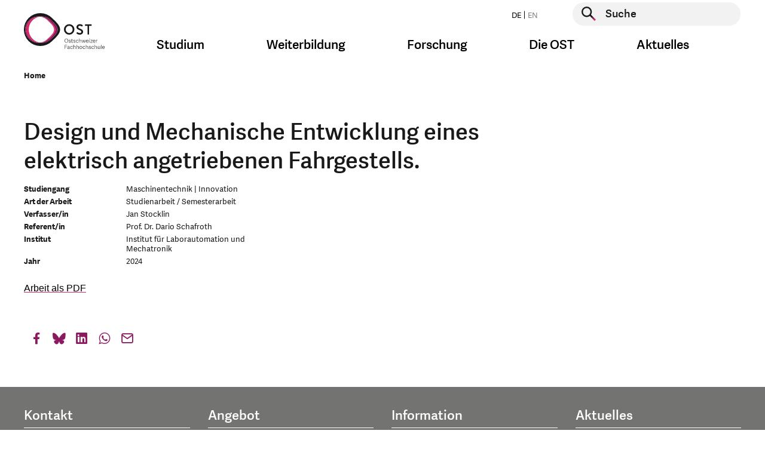

--- FILE ---
content_type: text/html; charset=utf-8
request_url: https://www.ost.ch/de/details/abstracts/design-und-mechanische-entwicklung-eines-elektrisch-angetriebenen-fahrgestells-18988
body_size: 14471
content:
<!DOCTYPE html>
<html lang="de">
<head>

    <script>
        dataLayer = [];
    </script>
    <!-- Google Tag Manager -->
    <script>(function(w,d,s,l,i){w[l]=w[l]||[];w[l].push({'gtm.start':
        new Date().getTime(),event:'gtm.js'});var f=d.getElementsByTagName(s)[0],
        j=d.createElement(s),dl=l!='dataLayer'?'&l='+l:'';j.async=true;j.src=
        'https://www.googletagmanager.com/gtm.js?id='+i+dl;f.parentNode.insertBefore(j,f);
    })(window,document,'script','dataLayer','GTM-P6G9FP8N');</script>
    <!-- End Google Tag Manager -->

<meta charset="utf-8">
<!-- 
	This website is powered by TYPO3 - inspiring people to share!
	TYPO3 is a free open source Content Management Framework initially created by Kasper Skaarhoj and licensed under GNU/GPL.
	TYPO3 is copyright 1998-2026 of Kasper Skaarhoj. Extensions are copyright of their respective owners.
	Information and contribution at https://typo3.org/
-->




<meta name="generator" content="TYPO3 CMS">
<meta name="robots" content="noindex,nofollow">
<meta name="keywords" content="fh, fachhochschule, st.gallen, studium, ausbildung, weiterbildung, bachelor, master, bibliothek, veranstaltungen, soziale arbeit, wirtschaft, betriebsökonomie, architektur, gesundheit, pflege, wirtschaftsingenieurwesen, wirtschaftsinformatik, forschung, dienstleistung">
<meta property="og:title" content="Abstracts">
<meta property="og:image" content="https://www.ost.ch/_assets/b9c24a23849b09a3881ae8e0c011c216/Images/fhs-opengraph.jpg">
<meta property="og:site_name" content="OST">
<meta property="og:type" content="website">
<meta property="og:url" content="https://www.ost.ch/de/details/abstracts/design-und-mechanische-entwicklung-eines-elektrisch-angetriebenen-fahrgestells-18988">
<meta name="twitter:title" content="Abstracts">
<meta name="twitter:image" content="https://www.ost.ch/_assets/b9c24a23849b09a3881ae8e0c011c216/Images/fhs-opengraph.jpg">
<meta name="twitter:card" content="summary">
<meta name="level1" content="details">
<meta name="level2" content="abstracts">
<meta name="level3" content="design-und-mechanische-entwicklung-eines-elektrisch-angetriebenen-fahrgestells-18988">


<link rel="stylesheet" href="/_assets/b9c24a23849b09a3881ae8e0c011c216/Css/style.css?1769148752" media="all">
<link rel="stylesheet" href="/_assets/b9c24a23849b09a3881ae8e0c011c216/Css/hotfix.css?1769148752" media="all">


<script>
/*<![CDATA[*/
var TYPO3 = Object.assign(TYPO3 || {}, Object.fromEntries(Object.entries({"lang":{"js.cookiebanner_dismiss":"Ich stimme zu!","js.cookiebanner_link":"Datenschutzerkl\u00e4rung.","js.cookiebanner_message":"Um unsere Webseite f\u00fcr Sie optimal zu gestalten und fortlaufend verbessern zu k\u00f6nnen, verwenden wir Cookies. Durch die weitere Nutzung der Webseite stimmen Sie der Verwendung von Cookies zu. Weitere Informationen zu Cookies erhalten Sie in unserer","js.video_play":"Video abspielen","js.video_pause":"Video pausieren"}}).filter((entry) => !['__proto__', 'prototype', 'constructor'].includes(entry[0]))));
/*]]>*/
</script>
<script src="/_assets/b9c24a23849b09a3881ae8e0c011c216/JavaScript/main-header-bundle.js?1769148752"></script>
<script src="/typo3temp/assets/js/8dc1faf4cc57e6ee2b5e78ba21235344.js?1748005355"></script>


<link rel="icon" type="image/png" href="/_assets/b9c24a23849b09a3881ae8e0c011c216/Icons/Favicon/favicon-96x96.png" sizes="96x96" />
<link rel="icon" type="image/svg+xml" href="/_assets/b9c24a23849b09a3881ae8e0c011c216/Icons/Favicon/favicon.svg" />
<link rel="apple-touch-icon" sizes="180x180" href="/_assets/b9c24a23849b09a3881ae8e0c011c216/Icons/Favicon/apple-touch-icon.png" />
<meta name="apple-mobile-web-app-title" content="OST" />
<link rel="manifest" href="https://www.ost.ch/de/site.webmanifest" />        <meta name="viewport" content="width=device-width, initial-scale=1.0">
        <meta http-equiv="X-UA-Compatible" content="IE=edge"><title>Abstracts | OST</title><!-- Hotjar Tracking Code for https://www.ost.ch/ -->
<script>
    (function(h,o,t,j,a,r){
        h.hj=h.hj||function(){(h.hj.q=h.hj.q||[]).push(arguments)};
        h._hjSettings={hjid:3118251,hjsv:6};
        a=o.getElementsByTagName('head')[0];
        r=o.createElement('script');r.async=1;
        r.src=t+h._hjSettings.hjid+j+h._hjSettings.hjsv;
        a.appendChild(r);
    })(window,document,'https://static.hotjar.com/c/hotjar-','.js?sv=');
</script>
<script id="CookieConsent" src="https://policy.app.cookieinformation.com/uc.js"
    data-culture="DE" data-gcm-version="2.0" type="text/javascript"></script>
</head>
<body id="page-20" class="parent-22 layout-followNoHeaderMegaMenu hidehnav-0 doktype-1" data-cookieconsent-href="/de/systemseiten/datenschutz">


    <!-- Google Tag Manager (noscript) -->
    <noscript><iframe src="https://www.googletagmanager.com/ns.html?id=GTM-P6G9FP8N" height="0" width="0" style="display:none;visibility:hidden"></iframe></noscript>
    <!-- End Google Tag Manager (noscript) -->






    



    <div id="wrapper" class="default">
        <header id="top" class="navbar show-burger">

    <div class="container">
        <div class="row">

            <div class="col-12">


                <a class="logo" href="/de/">
                    <img class="d-sm-none" alt="Logo der OST – Ostschweizer Fachhochschule, ist verlinkt mit der Startseite" src="/_assets/b9c24a23849b09a3881ae8e0c011c216/Images/logo-mobile.svg" width="99" height="48" />
                    
                            
                        
                    <img class="d-none d-sm-block" alt="Logo der OST – Ostschweizer Fachhochschule, ist verlinkt mit der Startseite" src="/_assets/b9c24a23849b09a3881ae8e0c011c216/Images/logo-de.svg" width="135" height="60" />
                </a>

                <button class="navbar-toggler burger-icon" type="button" data-toggle="collapse"
                        data-target="#megaMenuMobile"
                        aria-controls="megaMenuMobile" aria-expanded="false" aria-label="Toggle navigation">
                    <span class="burger-line"></span>
                    <span class="burger-line"></span>
                    <span class="burger-line"></span>
                </button>


                <div class="nav-and-search-wrapper">
                    <div class="top">
                        <div class="flex">
                            <ul class="nav nav-laungages">
    
        <li class="nav-item">
            
                    <a class="nav-link" href="/de/details/abstracts/design-und-mechanische-entwicklung-eines-elektrisch-angetriebenen-fahrgestells-18988">
                        DE
                    </a>
                
        </li>
    
        <li class="nav-item">
            
                    <span class="nav-link disabled">
                        EN
                    </span>
                
        </li>
    
</ul>

                            <div class="searchform">
                                
    <form action="/de/systemseiten/suche" enctype="multipart/form-data" method="post" name="header-search" autocomplete="off" data-suggest="/de/systemseiten/suche?type=7384">
        <div class="form-group">
            <button type="submit" class="searchform__submit" aria-label="Suche starten">
                <span class="visually-hidden">Suche starten</span>
            </button>
            <label for="header-page-search" class="visually-hidden">Suche starten</label>
            <input type="text" id="header-page-search" placeholder="Suche"
                   class=" tx-solr-q js-solr-q tx-solr-suggest tx-solr-suggest-focus form-control"
                   name="tx_solr[q]" value="" autocomplete="off"/>
        </div>
    </form>


                            </div>
                        </div>
                    </div>
                    <div class="bottom">
                        <nav class="mega-menu">
                            <ul class="nav">
                                
                                    
                                            <li class="nav-item dropdown nav-item--first-level">
                                                <a class="nav-link dropdown-toggle" data-toggle="dropdown" href="#"
                                                   role="button"
                                                   aria-haspopup="true" aria-expanded="false">Studium</a>
                                                <div class="dropdown-menu dropdown-large">
                                                    <div class="container mega-menu-dropdown-container">
                                                        <div class="row d-flex justify-content-center">
                                                            <div class="col">
                                                                <div class="h4 mb-3">
                                                                    <a class="mega-menu-overview-link"
                                                                       href="/de/studium">
                                                                        Studium
                                                                    </a>
                                                                </div>
                                                            </div>
                                                        </div>
                                                        <div class="row d-flex">
                                                            
                                                                <div class="col-md-3">
                                                                    <div class="h4 mega-menu-headline">
                                                                        Angebote
                                                                    </div>
                                                                    <ul class="mega-menu-list">
                                                                        
                                                                        
                                                                            
                                                                                    <li class="">
                                                                                        <a href="/de/studium">
                                                                                            Studienübersicht
                                                                                        </a>
                                                                                    </li>
                                                                                

                                                                        
                                                                            
                                                                                    <li class="">
                                                                                        <a href="/de/studium/bachelor">
                                                                                            Bachelor
                                                                                        </a>
                                                                                    </li>
                                                                                

                                                                        
                                                                            
                                                                                    <li class="">
                                                                                        <a href="/de/studium/master">
                                                                                            Master
                                                                                        </a>
                                                                                    </li>
                                                                                

                                                                        
                                                                            
                                                                                    <li class="spacer">
                                                                                        Studiengebiete
                                                                                    </li>
                                                                                

                                                                        
                                                                            
                                                                                    <li class="">
                                                                                        <a href="/de/studium/architektur-bau-landschaft-raum">
                                                                                            Architektur, Bau, Landschaft, Raum
                                                                                        </a>
                                                                                    </li>
                                                                                

                                                                        
                                                                            
                                                                                    <li class="">
                                                                                        <a href="/de/studium/gesundheit">
                                                                                            Gesundheit
                                                                                        </a>
                                                                                    </li>
                                                                                

                                                                        
                                                                            
                                                                                    <li class="">
                                                                                        <a href="/de/studium/informatik">
                                                                                            Informatik
                                                                                        </a>
                                                                                    </li>
                                                                                

                                                                        
                                                                            
                                                                                    <li class="">
                                                                                        <a href="/de/studium/soziale-arbeit">
                                                                                            Soziale Arbeit
                                                                                        </a>
                                                                                    </li>
                                                                                

                                                                        
                                                                            
                                                                                    <li class="">
                                                                                        <a href="/de/studium/technik">
                                                                                            Technik
                                                                                        </a>
                                                                                    </li>
                                                                                

                                                                        
                                                                            
                                                                                    <li class="">
                                                                                        <a href="/de/studium/wirtschaft">
                                                                                            Wirtschaft
                                                                                        </a>
                                                                                    </li>
                                                                                

                                                                        
                                                                            
                                                                                    <li class="">
                                                                                        <a href="/de/forschung-und-dienstleistungen/ids-interdisziplinaere-schwerpunktthemen/angewandte-kuenstliche-intelligenz/angewandte-kuenstliche-intelligenz-studieren">
                                                                                            Angewandte Künstliche Intelligenz studieren
                                                                                        </a>
                                                                                    </li>
                                                                                

                                                                        
                                                                    </ul>
                                                                </div>
                                                            
                                                                <div class="col-md-3">
                                                                    <div class="h4 mega-menu-headline">
                                                                        Vor dem Studium
                                                                    </div>
                                                                    <ul class="mega-menu-list">
                                                                        
                                                                        
                                                                            
                                                                                    <li class="">
                                                                                        <a href="/de/studium/faq">
                                                                                            FAQ: Antworten auf Ihre Fragen
                                                                                        </a>
                                                                                    </li>
                                                                                

                                                                        
                                                                            
                                                                                    <li class="">
                                                                                        <a href="/de/info-veranstaltungen">
                                                                                            Infoveranstaltungen
                                                                                        </a>
                                                                                    </li>
                                                                                

                                                                        
                                                                            
                                                                                    <li class="">
                                                                                        <a href="/de/studium/bachelor/zulassung-bachelorstudium">
                                                                                            Zulassung Bachelor
                                                                                        </a>
                                                                                    </li>
                                                                                

                                                                        
                                                                            
                                                                                    <li class="">
                                                                                        <a href="/de/studium/master/zulassung-master">
                                                                                            Zulassung Master
                                                                                        </a>
                                                                                    </li>
                                                                                

                                                                        
                                                                            
                                                                                    <li class="">
                                                                                        <a href="/de/pibs-praxisintegriertes-bachelor-studium">
                                                                                            PiBS Praxisintegriertes Bachelor-Studium
                                                                                        </a>
                                                                                    </li>
                                                                                

                                                                        
                                                                            
                                                                                    <li class="">
                                                                                        <a href="/de/neustart">
                                                                                            Hochschulwechsel
                                                                                        </a>
                                                                                    </li>
                                                                                

                                                                        
                                                                    </ul>
                                                                </div>
                                                            
                                                                <div class="col-md-3">
                                                                    <div class="h4 mega-menu-headline">
                                                                        Studieren an der OST
                                                                    </div>
                                                                    <ul class="mega-menu-list">
                                                                        
                                                                                <li class="">
                                                                                    <a href="/de/studium/studieren-an-der-ost">
                                                                                        Rund ums Studium
                                                                                    </a>
                                                                               </li>
                                                                            
                                                                        
                                                                            
                                                                                    <li class="">
                                                                                        <a href="/de/studium/infos-zum-studienstart">
                                                                                            Infos zum Studienstart
                                                                                        </a>
                                                                                    </li>
                                                                                

                                                                        
                                                                            
                                                                                    <li class="">
                                                                                        <a href="/de/studium/studieren-an-der-ost/semesterdaten">
                                                                                            Semesterdaten
                                                                                        </a>
                                                                                    </li>
                                                                                

                                                                        
                                                                            
                                                                                    <li class="">
                                                                                        <a href="/de/studium/studieren-an-der-ost/studiengebuehren">
                                                                                            Studiengebühren
                                                                                        </a>
                                                                                    </li>
                                                                                

                                                                        
                                                                            
                                                                                    <li class="">
                                                                                        <a href="/de/studium/studieren-an-der-ost/studentische-organisationen">
                                                                                            Studentische Organisationen
                                                                                        </a>
                                                                                    </li>
                                                                                

                                                                        
                                                                            
                                                                                    <li class="">
                                                                                        <a href="/de/studium/studieren-an-der-ost/studium-und-militaer">
                                                                                            Studium und Militär
                                                                                        </a>
                                                                                    </li>
                                                                                

                                                                        
                                                                            
                                                                                    <li class="">
                                                                                        <a href="https://ostcareer.ch/de/jobs/">
                                                                                            Jobportal für Studierende
                                                                                        </a>
                                                                                    </li>
                                                                                

                                                                        
                                                                            
                                                                                    <li class="">
                                                                                        <a href="/de/die-ost/bibliothek">
                                                                                            Bibliothek
                                                                                        </a>
                                                                                    </li>
                                                                                

                                                                        
                                                                            
                                                                                    <li class="">
                                                                                        <a href="/de/die-ost/services/sport-an-der-ost">
                                                                                            Sportangebot
                                                                                        </a>
                                                                                    </li>
                                                                                

                                                                        
                                                                            
                                                                                    <li class="">
                                                                                        <a href="/de/internationales">
                                                                                            International Relations
                                                                                        </a>
                                                                                    </li>
                                                                                

                                                                        
                                                                            
                                                                                    <li class="">
                                                                                        <a href="/de/die-ost/campus">
                                                                                            Campus
                                                                                        </a>
                                                                                    </li>
                                                                                

                                                                        
                                                                            
                                                                                    <li class="">
                                                                                        <a href="https://www.ostshop.ch/">
                                                                                            OST-Shop: Merchandising
                                                                                        </a>
                                                                                    </li>
                                                                                

                                                                        
                                                                    </ul>
                                                                </div>
                                                            
                                                                <div class="col-md-3">
                                                                    <div class="h4 mega-menu-headline">
                                                                        Nach dem Studium
                                                                    </div>
                                                                    <ul class="mega-menu-list">
                                                                        
                                                                        
                                                                            
                                                                                    <li class="">
                                                                                        <a href="https://alumniost.ch/">
                                                                                            alumniOST
                                                                                        </a>
                                                                                    </li>
                                                                                

                                                                        
                                                                            
                                                                                    <li class="">
                                                                                        <a href="https://ostcareer.ch/de/jobs/">
                                                                                            Jobportal für Studierende
                                                                                        </a>
                                                                                    </li>
                                                                                

                                                                        
                                                                            
                                                                                    <li class="">
                                                                                        <a href="/de/weiterbildung">
                                                                                            Weiterbildung
                                                                                        </a>
                                                                                    </li>
                                                                                

                                                                        
                                                                    </ul>
                                                                </div>
                                                            
                                                        </div>
                                                    </div>
                                                    <button class="js-close-dropdown btn-close-btn">
                                                        <span class="close-btn" aria-label="Navigation schliessen">
                                                            <span class="visually-hidden">Navigation schliessen</span>
                                                        </span>
                                                    </button>

                                                </div>
                                            </li>
                                        
                                
                                    
                                            <li class="nav-item dropdown nav-item--first-level">
                                                <a class="nav-link dropdown-toggle" data-toggle="dropdown" href="#"
                                                   role="button"
                                                   aria-haspopup="true" aria-expanded="false">Weiterbildung</a>
                                                <div class="dropdown-menu dropdown-large">
                                                    <div class="container mega-menu-dropdown-container">
                                                        <div class="row d-flex justify-content-center">
                                                            <div class="col">
                                                                <div class="h4 mb-3">
                                                                    <a class="mega-menu-overview-link"
                                                                       href="/de/weiterbildung">
                                                                        Weiterbildung
                                                                    </a>
                                                                </div>
                                                            </div>
                                                        </div>
                                                        <div class="row d-flex">
                                                            
                                                                <div class="col-md-3">
                                                                    <div class="h4 mega-menu-headline">
                                                                        Angebot
                                                                    </div>
                                                                    <ul class="mega-menu-list">
                                                                        
                                                                                <li class="">
                                                                                    <a href="/de/weiterbildung/weiterbildungsangebot">
                                                                                        Weiterbildungsangebot
                                                                                    </a>
                                                                               </li>
                                                                            
                                                                        
                                                                            
                                                                                    <li class="">
                                                                                        <a href="/de/weiterbildung/weiterbildung-finden">
                                                                                            Weiterbildung finden
                                                                                        </a>
                                                                                    </li>
                                                                                

                                                                        
                                                                            
                                                                                    <li class="">
                                                                                        <a href="/de/weiterbildung/weiterbildungsangebot/beratung-und-coaching">
                                                                                            Beratung und Coaching
                                                                                        </a>
                                                                                    </li>
                                                                                

                                                                        
                                                                            
                                                                                    <li class="">
                                                                                        <a href="/de/weiterbildung/weiterbildungsangebot/energie-und-umwelt">
                                                                                            Energie und Umwelt
                                                                                        </a>
                                                                                    </li>
                                                                                

                                                                        
                                                                            
                                                                                    <li class="">
                                                                                        <a href="/de/weiterbildung/weiterbildungsangebot/gesundheit">
                                                                                            Gesundheit
                                                                                        </a>
                                                                                    </li>
                                                                                

                                                                        
                                                                            
                                                                                    <li class="">
                                                                                        <a href="/de/weiterbildung/weiterbildungsangebot/informatik">
                                                                                            Informatik
                                                                                        </a>
                                                                                    </li>
                                                                                

                                                                        
                                                                            
                                                                                    <li class="">
                                                                                        <a href="/de/weiterbildung/weiterbildungsangebot/innovation">
                                                                                            Innovation
                                                                                        </a>
                                                                                    </li>
                                                                                

                                                                        
                                                                            
                                                                                    <li class="">
                                                                                        <a href="/de/weiterbildung/weiterbildungsangebot/kuenstliche-intelligenz">
                                                                                            Künstliche Intelligenz
                                                                                        </a>
                                                                                    </li>
                                                                                

                                                                        
                                                                            
                                                                                    <li class="">
                                                                                        <a href="/de/weiterbildung/weiterbildungsangebot/paedagogik-und-didaktik">
                                                                                            Pädagogik und Didaktik
                                                                                        </a>
                                                                                    </li>
                                                                                

                                                                        
                                                                            
                                                                                    <li class="">
                                                                                        <a href="/de/weiterbildung/weiterbildungsangebot/raum-und-mobilitaet">
                                                                                            Raum und Mobilität
                                                                                        </a>
                                                                                    </li>
                                                                                

                                                                        
                                                                            
                                                                                    <li class="">
                                                                                        <a href="/de/weiterbildung/weiterbildungsangebot/soziale-arbeit">
                                                                                            Soziale Arbeit
                                                                                        </a>
                                                                                    </li>
                                                                                

                                                                        
                                                                            
                                                                                    <li class="">
                                                                                        <a href="/de/weiterbildung/weiterbildungsangebot/technik">
                                                                                            Technik
                                                                                        </a>
                                                                                    </li>
                                                                                

                                                                        
                                                                            
                                                                                    <li class="">
                                                                                        <a href="/de/weiterbildung/weiterbildungsangebot/wirtschaft">
                                                                                            Wirtschaft
                                                                                        </a>
                                                                                    </li>
                                                                                

                                                                        
                                                                    </ul>
                                                                </div>
                                                            
                                                                <div class="col-md-3">
                                                                    <div class="h4 mega-menu-headline">
                                                                        Informationen
                                                                    </div>
                                                                    <ul class="mega-menu-list">
                                                                        
                                                                        
                                                                            
                                                                                    <li class="">
                                                                                        <a href="/de/weiterbildung/veranstaltungen">
                                                                                            Veranstaltungen
                                                                                        </a>
                                                                                    </li>
                                                                                

                                                                        
                                                                            
                                                                                    <li class="">
                                                                                        <a href="/de/weiterbildung/gruende-fuer-eine-weiterbildung-an-der-ost">
                                                                                            Gründe für eine Weiterbildung
                                                                                        </a>
                                                                                    </li>
                                                                                

                                                                        
                                                                            
                                                                                    <li class="">
                                                                                        <a href="/de/weiterbildung/faq-weiterbildung">
                                                                                            FAQ
                                                                                        </a>
                                                                                    </li>
                                                                                

                                                                        
                                                                            
                                                                                    <li class="">
                                                                                        <a href="https://weiterwissen.ch/">
                                                                                            Blog «Weiterwissen»
                                                                                        </a>
                                                                                    </li>
                                                                                

                                                                        
                                                                            
                                                                                    <li class="">
                                                                                        <a href="/de/weiterbildung/zulassung">
                                                                                            Zulassung
                                                                                        </a>
                                                                                    </li>
                                                                                

                                                                        
                                                                    </ul>
                                                                </div>
                                                            
                                                        </div>
                                                    </div>
                                                    <button class="js-close-dropdown btn-close-btn">
                                                        <span class="close-btn" aria-label="Navigation schliessen">
                                                            <span class="visually-hidden">Navigation schliessen</span>
                                                        </span>
                                                    </button>

                                                </div>
                                            </li>
                                        
                                
                                    
                                            <li class="nav-item dropdown nav-item--first-level">
                                                <a class="nav-link dropdown-toggle" data-toggle="dropdown" href="#"
                                                   role="button"
                                                   aria-haspopup="true" aria-expanded="false">Forschung</a>
                                                <div class="dropdown-menu dropdown-large">
                                                    <div class="container mega-menu-dropdown-container">
                                                        <div class="row d-flex justify-content-center">
                                                            <div class="col">
                                                                <div class="h4 mb-3">
                                                                    <a class="mega-menu-overview-link"
                                                                       href="/de/forschung-und-dienstleistungen">
                                                                        Forschung
                                                                    </a>
                                                                </div>
                                                            </div>
                                                        </div>
                                                        <div class="row d-flex">
                                                            
                                                                <div class="col-md-3">
                                                                    <div class="h4 mega-menu-headline">
                                                                        Departemente und Bereiche
                                                                    </div>
                                                                    <ul class="mega-menu-list">
                                                                        
                                                                        
                                                                            
                                                                                    <li class="">
                                                                                        <a href="/de/forschung-und-dienstleistungen">
                                                                                            Forschung im Überblick
                                                                                        </a>
                                                                                    </li>
                                                                                

                                                                        
                                                                            
                                                                                    <li class="">
                                                                                        <a href="/de/forschung-und-dienstleistungen/institute-der-ost">
                                                                                            Institute der OST
                                                                                        </a>
                                                                                    </li>
                                                                                

                                                                        
                                                                            
                                                                                    <li class="">
                                                                                        <a href="/de/forschung-und-dienstleistungen/architektur-bau-landschaft-raum">
                                                                                            Architektur, Bau, Landschaft, Raum
                                                                                        </a>
                                                                                    </li>
                                                                                

                                                                        
                                                                            
                                                                                    <li class="">
                                                                                        <a href="/de/forschung-und-dienstleistungen/gesundheit">
                                                                                            Gesundheit
                                                                                        </a>
                                                                                    </li>
                                                                                

                                                                        
                                                                            
                                                                                    <li class="">
                                                                                        <a href="/de/forschung-und-dienstleistungen/informatik">
                                                                                            Informatik
                                                                                        </a>
                                                                                    </li>
                                                                                

                                                                        
                                                                            
                                                                                    <li class="">
                                                                                        <a href="/de/forschung-und-dienstleistungen/soziale-arbeit">
                                                                                            Soziale Arbeit
                                                                                        </a>
                                                                                    </li>
                                                                                

                                                                        
                                                                            
                                                                                    <li class="">
                                                                                        <a href="/de/forschung-und-dienstleistungen/technik">
                                                                                            Technik
                                                                                        </a>
                                                                                    </li>
                                                                                

                                                                        
                                                                            
                                                                                    <li class="">
                                                                                        <a href="/de/forschung-und-dienstleistungen/wirtschaft">
                                                                                            Wirtschaft
                                                                                        </a>
                                                                                    </li>
                                                                                

                                                                        
                                                                            
                                                                                    <li class="">
                                                                                        <a href="/de/die-ost/departemente/fachabteilung-iqt">
                                                                                            Fachabteilung Interdisziplinäre Querschnittsthemen (IQT)
                                                                                        </a>
                                                                                    </li>
                                                                                

                                                                        
                                                                    </ul>
                                                                </div>
                                                            
                                                                <div class="col-md-3">
                                                                    <div class="h4 mega-menu-headline">
                                                                        Interdisziplinäre Schwerpunkte (IdS)
                                                                    </div>
                                                                    <ul class="mega-menu-list">
                                                                        
                                                                        
                                                                            
                                                                                    <li class="">
                                                                                        <a href="/de/forschung-und-dienstleistungen/ids-interdisziplinaere-schwerpunktthemen/angewandte-kuenstliche-intelligenz">
                                                                                            Angewandte Künstliche Intelligenz
                                                                                        </a>
                                                                                    </li>
                                                                                

                                                                        
                                                                            
                                                                                    <li class="">
                                                                                        <a href="/de/forschung-und-dienstleistungen/ids-interdisziplinaere-schwerpunktthemen/gesund-leben-und-altern">
                                                                                            Gesund leben und altern
                                                                                        </a>
                                                                                    </li>
                                                                                

                                                                        
                                                                            
                                                                                    <li class="">
                                                                                        <a href="/de/forschung-und-dienstleistungen/ids-interdisziplinaere-schwerpunktthemen/klima-und-energie">
                                                                                            Klima und Energie
                                                                                        </a>
                                                                                    </li>
                                                                                

                                                                        
                                                                    </ul>
                                                                </div>
                                                            
                                                                <div class="col-md-3">
                                                                    <div class="h4 mega-menu-headline">
                                                                        Themencluster
                                                                    </div>
                                                                    <ul class="mega-menu-list">
                                                                        
                                                                                <li class="">
                                                                                    <a href="/de/forschung-und-dienstleistungen/interdisziplinaere-themen/themencluster">
                                                                                        Themencluster
                                                                                    </a>
                                                                               </li>
                                                                            
                                                                        
                                                                            
                                                                                    <li class="">
                                                                                        <a href="/de/forschung-und-dienstleistungen/interdisziplinaere-themen/themencluster/archiv-fuer-schweizer-landschaftsarchitektur-asla">
                                                                                            Archiv für Schweizer Landschaftsarchitektur ASLA
                                                                                        </a>
                                                                                    </li>
                                                                                

                                                                        
                                                                            
                                                                                    <li class="">
                                                                                        <a href="/de/forschung-und-dienstleistungen/interdisziplinaere-themen/themencluster/bim-lab-ost">
                                                                                            BIM LAB OST
                                                                                        </a>
                                                                                    </li>
                                                                                

                                                                        
                                                                            
                                                                                    <li class="">
                                                                                        <a href="https://digitallab.ost.ch/">
                                                                                            DigitalLab@OST
                                                                                        </a>
                                                                                    </li>
                                                                                

                                                                        
                                                                            
                                                                                    <li class="">
                                                                                        <a href="/de/forschung-und-dienstleistungen/interdisziplinaere-themen/themencluster/klimacluster">
                                                                                            Klimacluster
                                                                                        </a>
                                                                                    </li>
                                                                                

                                                                        
                                                                            
                                                                                    <li class="">
                                                                                        <a href="/de/forschung-und-dienstleistungen/interdisziplinaere-themen/themencluster/kompetenzcluster-laendliche-entwicklung-ostschweiz-kleo">
                                                                                            Kompetenzcluster Ländliche Entwicklung Ostschweiz KLEO
                                                                                        </a>
                                                                                    </li>
                                                                                

                                                                        
                                                                            
                                                                                    <li class="">
                                                                                        <a href="/de/forschung-und-dienstleistungen/interdisziplinaere-themen/themencluster/kompetenzcluster-sektorkopplung">
                                                                                            Kompetenzcluster Sektorkopplung
                                                                                        </a>
                                                                                    </li>
                                                                                

                                                                        
                                                                            
                                                                                    <li class="">
                                                                                        <a href="/de/forschung-und-dienstleistungen/interdisziplinaere-themen/themencluster/kompetenzzentrum-fuss-und-veloverkehr">
                                                                                            Kompetenzzentrum Fuss- und Veloverkehr
                                                                                        </a>
                                                                                    </li>
                                                                                

                                                                        
                                                                            
                                                                                    <li class="">
                                                                                        <a href="/de/forschung-und-dienstleistungen/interdisziplinaere-themen/themencluster/lowcodelab">
                                                                                            LowCodeLab@OST
                                                                                        </a>
                                                                                    </li>
                                                                                

                                                                        
                                                                            
                                                                                    <li class="">
                                                                                        <a href="/de/forschung-und-dienstleistungen/interdisziplinaere-themen/themencluster/medtech-lab">
                                                                                            MedTech Lab
                                                                                        </a>
                                                                                    </li>
                                                                                

                                                                        
                                                                            
                                                                                    <li class="">
                                                                                        <a href="/de/forschung-und-dienstleistungen/interdisziplinaere-themen/themencluster/wasser-cluster">
                                                                                            Wasser-Cluster
                                                                                        </a>
                                                                                    </li>
                                                                                

                                                                        
                                                                    </ul>
                                                                </div>
                                                            
                                                                <div class="col-md-3">
                                                                    <div class="h4 mega-menu-headline">
                                                                        Informationen
                                                                    </div>
                                                                    <ul class="mega-menu-list">
                                                                        
                                                                        
                                                                            
                                                                                    <li class="">
                                                                                        <a href="/de/forschung-und-dienstleistungen/events">
                                                                                            Events
                                                                                        </a>
                                                                                    </li>
                                                                                

                                                                        
                                                                            
                                                                                    <li class="">
                                                                                        <a href="/de/forschung-und-dienstleistungen/interdisziplinaere-themen">
                                                                                            Interdisziplinäre Themen
                                                                                        </a>
                                                                                    </li>
                                                                                

                                                                        
                                                                            
                                                                                    <li class="">
                                                                                        <a href="/de/forschung-und-dienstleistungen/projekte-und-publikationen/projekte">
                                                                                            Projekte
                                                                                        </a>
                                                                                    </li>
                                                                                

                                                                        
                                                                            
                                                                                    <li class="">
                                                                                        <a href="/de/leuchtturmprojekte-der-ost">
                                                                                            Leuchtturm-Projekte
                                                                                        </a>
                                                                                    </li>
                                                                                

                                                                        
                                                                            
                                                                                    <li class="">
                                                                                        <a href="https://magazin.ost.ch/hochschulmagazin">
                                                                                            Magazin OSTpunkt
                                                                                        </a>
                                                                                    </li>
                                                                                

                                                                        
                                                                            
                                                                                    <li class="">
                                                                                        <a href="/de/forschung-und-dienstleistungen/technik/systemtechnik/ies/wpz">
                                                                                            WPZ Wärmepumen-Testzentrum
                                                                                        </a>
                                                                                    </li>
                                                                                

                                                                        
                                                                    </ul>
                                                                </div>
                                                            
                                                        </div>
                                                    </div>
                                                    <button class="js-close-dropdown btn-close-btn">
                                                        <span class="close-btn" aria-label="Navigation schliessen">
                                                            <span class="visually-hidden">Navigation schliessen</span>
                                                        </span>
                                                    </button>

                                                </div>
                                            </li>
                                        
                                
                                    
                                            <li class="nav-item dropdown nav-item--first-level">
                                                <a class="nav-link dropdown-toggle" data-toggle="dropdown" href="#"
                                                   role="button"
                                                   aria-haspopup="true" aria-expanded="false">Die OST</a>
                                                <div class="dropdown-menu dropdown-large">
                                                    <div class="container mega-menu-dropdown-container">
                                                        <div class="row d-flex justify-content-center">
                                                            <div class="col">
                                                                <div class="h4 mb-3">
                                                                    <a class="mega-menu-overview-link"
                                                                       href="/de/die-ost">
                                                                        Die OST
                                                                    </a>
                                                                </div>
                                                            </div>
                                                        </div>
                                                        <div class="row d-flex">
                                                            
                                                                <div class="col-md-3">
                                                                    <div class="h4 mega-menu-headline">
                                                                        Organisation
                                                                    </div>
                                                                    <ul class="mega-menu-list">
                                                                        
                                                                                <li class="">
                                                                                    <a href="/de/die-ost/organisation">
                                                                                        Übersicht
                                                                                    </a>
                                                                               </li>
                                                                            
                                                                        
                                                                            
                                                                                    <li class="">
                                                                                        <a href="/de/die-ost/organisation/unser-versprechen">
                                                                                            Unser Versprechen
                                                                                        </a>
                                                                                    </li>
                                                                                

                                                                        
                                                                            
                                                                                    <li class="">
                                                                                        <a href="/de/die-ost/organisation/governance">
                                                                                            Governance
                                                                                        </a>
                                                                                    </li>
                                                                                

                                                                        
                                                                            
                                                                                    <li class="">
                                                                                        <a href="/de/die-ost/organisation/hochschulleitung">
                                                                                            Hochschulleitung
                                                                                        </a>
                                                                                    </li>
                                                                                

                                                                        
                                                                            
                                                                                    <li class="">
                                                                                        <a href="/de/die-ost/organisation/kommissionen">
                                                                                            Kommissionen
                                                                                        </a>
                                                                                    </li>
                                                                                

                                                                        
                                                                            
                                                                                    <li class="">
                                                                                        <a href="/de/die-ost/departemente">
                                                                                            Departemente
                                                                                        </a>
                                                                                    </li>
                                                                                

                                                                        
                                                                            
                                                                                    <li class="">
                                                                                        <a href="/de/internationales">
                                                                                            International Relations
                                                                                        </a>
                                                                                    </li>
                                                                                

                                                                        
                                                                            
                                                                                    <li class="">
                                                                                        <a href="/de/die-ost/organisation/rechtssammlung">
                                                                                            Rechtssammlung
                                                                                        </a>
                                                                                    </li>
                                                                                

                                                                        
                                                                            
                                                                                    <li class="">
                                                                                        <a href="/de/die-ost/organisation/it-bildungsoffensive-des-kantons-stgallen">
                                                                                            IT-Bildungsoffensive des Kantons St.Gallen
                                                                                        </a>
                                                                                    </li>
                                                                                

                                                                        
                                                                    </ul>
                                                                </div>
                                                            
                                                                <div class="col-md-3">
                                                                    <div class="h4 mega-menu-headline">
                                                                        Services
                                                                    </div>
                                                                    <ul class="mega-menu-list">
                                                                        
                                                                                <li class="">
                                                                                    <a href="/de/die-ost/services">
                                                                                        Alle Angebote
                                                                                    </a>
                                                                               </li>
                                                                            
                                                                        
                                                                            
                                                                                    <li class="">
                                                                                        <a href="/de/die-ost/bibliothek">
                                                                                            Bibliothek
                                                                                        </a>
                                                                                    </li>
                                                                                

                                                                        
                                                                            
                                                                                    <li class="">
                                                                                        <a href="/de/die-ost/services/career-services">
                                                                                            Career Services
                                                                                        </a>
                                                                                    </li>
                                                                                

                                                                        
                                                                            
                                                                                    <li class="">
                                                                                        <a href="/de/die-ost/services/diversitaet-und-chancengleichheit">
                                                                                            Diversität und Chancengleichheit
                                                                                        </a>
                                                                                    </li>
                                                                                

                                                                        
                                                                            
                                                                                    <li class="">
                                                                                        <a href="/de/die-ost/services/fachstelle-sprache">
                                                                                            Fachstelle Sprache
                                                                                        </a>
                                                                                    </li>
                                                                                

                                                                        
                                                                            
                                                                                    <li class="">
                                                                                        <a href="/de/die-ost/services/ict">
                                                                                            ICT
                                                                                        </a>
                                                                                    </li>
                                                                                

                                                                        
                                                                            
                                                                                    <li class="">
                                                                                        <a href="/de/die-ost/services/psychosoziale-intervention">
                                                                                            Psychosoziale Intervention
                                                                                        </a>
                                                                                    </li>
                                                                                

                                                                        
                                                                            
                                                                                    <li class="">
                                                                                        <a href="/de/die-ost/services/sport-an-der-ost">
                                                                                            Sport an der OST
                                                                                        </a>
                                                                                    </li>
                                                                                

                                                                        
                                                                            
                                                                                    <li class="">
                                                                                        <a href="/de/die-ost/services/nachwuchsfoerderung">
                                                                                            Nachwuchsförderung
                                                                                        </a>
                                                                                    </li>
                                                                                

                                                                        
                                                                            
                                                                                    <li class="">
                                                                                        <a href="/de/die-ost/services/kunst-an-der-ost">
                                                                                            Kunst an der OST
                                                                                        </a>
                                                                                    </li>
                                                                                

                                                                        
                                                                    </ul>
                                                                </div>
                                                            
                                                                <div class="col-md-3">
                                                                    <div class="h4 mega-menu-headline">
                                                                        Standorte
                                                                    </div>
                                                                    <ul class="mega-menu-list">
                                                                        
                                                                                <li class="">
                                                                                    <a href="/de/die-ost/campus">
                                                                                        Studienorte
                                                                                    </a>
                                                                               </li>
                                                                            
                                                                        
                                                                            
                                                                                    <li class="">
                                                                                        <a href="/de/die-ost/campus/campus-buchs">
                                                                                            Campus Buchs
                                                                                        </a>
                                                                                    </li>
                                                                                

                                                                        
                                                                            
                                                                                    <li class="">
                                                                                        <a href="/de/die-ost/campus/campus-rapperswil-jona">
                                                                                            Campus Rapperswil-Jona
                                                                                        </a>
                                                                                    </li>
                                                                                

                                                                        
                                                                            
                                                                                    <li class="">
                                                                                        <a href="/de/die-ost/campus/campus-stgallen">
                                                                                            Campus St.Gallen
                                                                                        </a>
                                                                                    </li>
                                                                                

                                                                        
                                                                            
                                                                                    <li class="">
                                                                                        <a href="/de/die-ost/campus/notfall">
                                                                                            Notfall
                                                                                        </a>
                                                                                    </li>
                                                                                

                                                                        
                                                                            
                                                                                    <li class="">
                                                                                        <a href="/de/fachhochschule/organisation/kontakt-und-oeffnungszeiten">
                                                                                            Kontakt und Öffnungszeiten
                                                                                        </a>
                                                                                    </li>
                                                                                

                                                                        
                                                                    </ul>
                                                                </div>
                                                            
                                                                <div class="col-md-3">
                                                                    <div class="h4 mega-menu-headline">
                                                                        Jobs und Karriere
                                                                    </div>
                                                                    <ul class="mega-menu-list">
                                                                        
                                                                                <li class="">
                                                                                    <a href="/de/die-ost/karriere">
                                                                                        Arbeiten an der OST
                                                                                    </a>
                                                                               </li>
                                                                            
                                                                        
                                                                            
                                                                                    <li class="">
                                                                                        <a href="https://jobs-ost.ch">
                                                                                            Jobs
                                                                                        </a>
                                                                                    </li>
                                                                                

                                                                        
                                                                            
                                                                                    <li class="">
                                                                                        <a href="/de/die-ost/karriere/berufliche-grundbildung">
                                                                                            Berufliche Grundbildung
                                                                                        </a>
                                                                                    </li>
                                                                                

                                                                        
                                                                    </ul>
                                                                </div>
                                                            
                                                        </div>
                                                    </div>
                                                    <button class="js-close-dropdown btn-close-btn">
                                                        <span class="close-btn" aria-label="Navigation schliessen">
                                                            <span class="visually-hidden">Navigation schliessen</span>
                                                        </span>
                                                    </button>

                                                </div>
                                            </li>
                                        
                                
                                    
                                            <li class="nav-item dropdown nav-item--first-level">
                                                <a class="nav-link dropdown-toggle" data-toggle="dropdown" href="#"
                                                   role="button"
                                                   aria-haspopup="true" aria-expanded="false">Aktuelles</a>
                                                <div class="dropdown-menu dropdown-large">
                                                    <div class="container mega-menu-dropdown-container">
                                                        <div class="row d-flex justify-content-center">
                                                            <div class="col">
                                                                <div class="h4 mb-3">
                                                                    <a class="mega-menu-overview-link"
                                                                       href="/de/aktuelles">
                                                                        Aktuelles
                                                                    </a>
                                                                </div>
                                                            </div>
                                                        </div>
                                                        <div class="row d-flex">
                                                            
                                                                <div class="col-md-3">
                                                                    <div class="h4 mega-menu-headline">
                                                                        Newsroom
                                                                    </div>
                                                                    <ul class="mega-menu-list">
                                                                        
                                                                        
                                                                            
                                                                                    <li class="">
                                                                                        <a href="/de/aktuelles/news">
                                                                                            News
                                                                                        </a>
                                                                                    </li>
                                                                                

                                                                        
                                                                            
                                                                                    <li class="">
                                                                                        <a href="/de/die-ost/organisation/medien">
                                                                                            Medienmitteilungen
                                                                                        </a>
                                                                                    </li>
                                                                                

                                                                        
                                                                    </ul>
                                                                </div>
                                                            
                                                                <div class="col-md-3">
                                                                    <div class="h4 mega-menu-headline">
                                                                        Veranstaltungen
                                                                    </div>
                                                                    <ul class="mega-menu-list">
                                                                        
                                                                        
                                                                            
                                                                                    <li class="">
                                                                                        <a href="/de/aktuelles/events">
                                                                                            Alle Events
                                                                                        </a>
                                                                                    </li>
                                                                                

                                                                        
                                                                            
                                                                                    <li class="">
                                                                                        <a href="/de/info-veranstaltungen">
                                                                                            Infoveranstaltungen
                                                                                        </a>
                                                                                    </li>
                                                                                

                                                                        
                                                                            
                                                                                    <li class="">
                                                                                        <a href="https://www.ost.ch/de/aktuelles/events/buchs">
                                                                                            Events in Buchs
                                                                                        </a>
                                                                                    </li>
                                                                                

                                                                        
                                                                            
                                                                                    <li class="">
                                                                                        <a href="https://www.ost.ch/de/aktuelles/events/rapperswil">
                                                                                            Events in Rapperswil-Jona
                                                                                        </a>
                                                                                    </li>
                                                                                

                                                                        
                                                                            
                                                                                    <li class="">
                                                                                        <a href="https://www.ost.ch/de/aktuelles/events/stgallen">
                                                                                            Events in St.Gallen
                                                                                        </a>
                                                                                    </li>
                                                                                

                                                                        
                                                                            
                                                                                    <li class="">
                                                                                        <a href="https://www.ost.ch/de/aktuelles/events/online">
                                                                                            Online Events
                                                                                        </a>
                                                                                    </li>
                                                                                

                                                                        
                                                                    </ul>
                                                                </div>
                                                            
                                                                <div class="col-md-3">
                                                                    <div class="h4 mega-menu-headline">
                                                                        Hochschulmagazin
                                                                    </div>
                                                                    <ul class="mega-menu-list">
                                                                        
                                                                        
                                                                            
                                                                                    <li class="">
                                                                                        <a href="https://magazin.ost.ch/">
                                                                                            Aktuelle Ausgabe
                                                                                        </a>
                                                                                    </li>
                                                                                

                                                                        
                                                                            
                                                                                    <li class="">
                                                                                        <a href="https://magazin.ost.ch/hochschulmagazin">
                                                                                            Über OSTpunkt
                                                                                        </a>
                                                                                    </li>
                                                                                

                                                                        
                                                                            
                                                                                    <li class="">
                                                                                        <a href="https://magazin.ost.ch/hochschulmagazin/abonnement">
                                                                                            Magazin-Abo
                                                                                        </a>
                                                                                    </li>
                                                                                

                                                                        
                                                                            
                                                                                    <li class="">
                                                                                        <a href="https://issuu.com/ostschweizerfachhochschule">
                                                                                            Archiv
                                                                                        </a>
                                                                                    </li>
                                                                                

                                                                        
                                                                    </ul>
                                                                </div>
                                                            
                                                        </div>
                                                    </div>
                                                    <button class="js-close-dropdown btn-close-btn">
                                                        <span class="close-btn" aria-label="Navigation schliessen">
                                                            <span class="visually-hidden">Navigation schliessen</span>
                                                        </span>
                                                    </button>

                                                </div>
                                            </li>
                                        
                                
                            </ul>
                        </nav>
                    </div>
                </div>
            </div>
        </div>
    </div>
</header>


<div class="collapse mega-menu-mobile" id="megaMenuMobile">
    <ul class="nav-first-level">
        
            
                    <li class="nav-item">
                        <a class="nav-link"
                           data-toggle="collapse" href="#collapse-0" role="button"
                           aria-expanded="false"
                           aria-controls="collapse-0">
                            Studium
                        </a>
                        <div
                            class="collapse"
                            id="collapse-0">
                            <div>

                                <a class="mega-menu-mobile-overview-link"
                                   href="/de/studium">
                                    Studium
                                </a>

                                <ul class="nav-second-level">
                                    

                                        
                                        
                                        
                                        
                                            
                                                
                                            
                                                
                                            
                                                
                                            
                                                
                                            
                                                
                                            
                                                
                                            
                                                
                                            
                                                
                                            
                                                
                                            
                                                
                                            
                                                
                                            
                                        

                                        <li class="nav-item">

                                            
                                                    <a class="nav-spacer" data-toggle="collapse"
                                                       href="#collapse-0-0"
                                                       role="button"
                                                       aria-expanded="false"
                                                       aria-controls="collapse-0-0">Angebote</a>

                                                    <ul class="nav-thrid-level collapse"
                                                        id="collapse-0-0">
                                                        
                                                        
                                                            <li class="nav-item">
                                                                
                                                                        <a class="nav-link"
                                                                           href="/de/studium">
                                                                            Studienübersicht
                                                                        </a>
                                                                    
                                                            </li>
                                                        
                                                            <li class="nav-item">
                                                                
                                                                        <a class="nav-link"
                                                                           href="/de/studium/bachelor">
                                                                            Bachelor
                                                                        </a>
                                                                    
                                                            </li>
                                                        
                                                            <li class="nav-item">
                                                                
                                                                        <a class="nav-link"
                                                                           href="/de/studium/master">
                                                                            Master
                                                                        </a>
                                                                    
                                                            </li>
                                                        
                                                            <li class="nav-item">
                                                                
                                                                        <span class="nav-spacer">Studiengebiete</span>
                                                                    
                                                            </li>
                                                        
                                                            <li class="nav-item">
                                                                
                                                                        <a class="nav-link"
                                                                           href="/de/studium/architektur-bau-landschaft-raum">
                                                                            Architektur, Bau, Landschaft, Raum
                                                                        </a>
                                                                    
                                                            </li>
                                                        
                                                            <li class="nav-item">
                                                                
                                                                        <a class="nav-link"
                                                                           href="/de/studium/gesundheit">
                                                                            Gesundheit
                                                                        </a>
                                                                    
                                                            </li>
                                                        
                                                            <li class="nav-item">
                                                                
                                                                        <a class="nav-link"
                                                                           href="/de/studium/informatik">
                                                                            Informatik
                                                                        </a>
                                                                    
                                                            </li>
                                                        
                                                            <li class="nav-item">
                                                                
                                                                        <a class="nav-link"
                                                                           href="/de/studium/soziale-arbeit">
                                                                            Soziale Arbeit
                                                                        </a>
                                                                    
                                                            </li>
                                                        
                                                            <li class="nav-item">
                                                                
                                                                        <a class="nav-link"
                                                                           href="/de/studium/technik">
                                                                            Technik
                                                                        </a>
                                                                    
                                                            </li>
                                                        
                                                            <li class="nav-item">
                                                                
                                                                        <a class="nav-link"
                                                                           href="/de/studium/wirtschaft">
                                                                            Wirtschaft
                                                                        </a>
                                                                    
                                                            </li>
                                                        
                                                            <li class="nav-item">
                                                                
                                                                        <a class="nav-link"
                                                                           href="/de/forschung-und-dienstleistungen/ids-interdisziplinaere-schwerpunktthemen/angewandte-kuenstliche-intelligenz/angewandte-kuenstliche-intelligenz-studieren">
                                                                            Angewandte Künstliche Intelligenz studieren
                                                                        </a>
                                                                    
                                                            </li>
                                                        
                                                    </ul>
                                                
                                        </li>
                                    

                                        
                                        
                                        
                                        
                                            
                                                
                                            
                                                
                                            
                                                
                                            
                                                
                                            
                                                
                                            
                                                
                                            
                                        

                                        <li class="nav-item">

                                            
                                                    <a class="nav-spacer" data-toggle="collapse"
                                                       href="#collapse-0-1"
                                                       role="button"
                                                       aria-expanded="false"
                                                       aria-controls="collapse-0-1">Vor dem Studium</a>

                                                    <ul class="nav-thrid-level collapse"
                                                        id="collapse-0-1">
                                                        
                                                        
                                                            <li class="nav-item">
                                                                
                                                                        <a class="nav-link"
                                                                           href="/de/studium/faq">
                                                                            FAQ: Antworten auf Ihre Fragen
                                                                        </a>
                                                                    
                                                            </li>
                                                        
                                                            <li class="nav-item">
                                                                
                                                                        <a class="nav-link"
                                                                           href="/de/info-veranstaltungen">
                                                                            Infoveranstaltungen
                                                                        </a>
                                                                    
                                                            </li>
                                                        
                                                            <li class="nav-item">
                                                                
                                                                        <a class="nav-link"
                                                                           href="/de/studium/bachelor/zulassung-bachelorstudium">
                                                                            Zulassung Bachelor
                                                                        </a>
                                                                    
                                                            </li>
                                                        
                                                            <li class="nav-item">
                                                                
                                                                        <a class="nav-link"
                                                                           href="/de/studium/master/zulassung-master">
                                                                            Zulassung Master
                                                                        </a>
                                                                    
                                                            </li>
                                                        
                                                            <li class="nav-item">
                                                                
                                                                        <a class="nav-link"
                                                                           href="/de/pibs-praxisintegriertes-bachelor-studium">
                                                                            PiBS Praxisintegriertes Bachelor-Studium
                                                                        </a>
                                                                    
                                                            </li>
                                                        
                                                            <li class="nav-item">
                                                                
                                                                        <a class="nav-link"
                                                                           href="/de/neustart">
                                                                            Hochschulwechsel
                                                                        </a>
                                                                    
                                                            </li>
                                                        
                                                    </ul>
                                                
                                        </li>
                                    

                                        
                                        
                                        
                                        
                                            
                                                
                                            
                                                
                                            
                                                
                                            
                                                
                                            
                                                
                                            
                                                
                                            
                                                
                                            
                                                
                                            
                                                
                                            
                                                
                                            
                                                
                                            
                                        

                                        <li class="nav-item">

                                            
                                                    <a class="nav-spacer" data-toggle="collapse"
                                                       href="#collapse-0-2"
                                                       role="button"
                                                       aria-expanded="false"
                                                       aria-controls="collapse-0-2">Studieren an der OST</a>

                                                    <ul class="nav-thrid-level collapse"
                                                        id="collapse-0-2">
                                                        
                                                                <li class="nav-item">
                                                                    <a class="nav-link"
                                                                       href="/de/studium/studieren-an-der-ost">
                                                                        Rund ums Studium
                                                                    </a>
                                                                </li>
                                                            
                                                        
                                                            <li class="nav-item">
                                                                
                                                                        <a class="nav-link"
                                                                           href="/de/studium/infos-zum-studienstart">
                                                                            Infos zum Studienstart
                                                                        </a>
                                                                    
                                                            </li>
                                                        
                                                            <li class="nav-item">
                                                                
                                                                        <a class="nav-link"
                                                                           href="/de/studium/studieren-an-der-ost/semesterdaten">
                                                                            Semesterdaten
                                                                        </a>
                                                                    
                                                            </li>
                                                        
                                                            <li class="nav-item">
                                                                
                                                                        <a class="nav-link"
                                                                           href="/de/studium/studieren-an-der-ost/studiengebuehren">
                                                                            Studiengebühren
                                                                        </a>
                                                                    
                                                            </li>
                                                        
                                                            <li class="nav-item">
                                                                
                                                                        <a class="nav-link"
                                                                           href="/de/studium/studieren-an-der-ost/studentische-organisationen">
                                                                            Studentische Organisationen
                                                                        </a>
                                                                    
                                                            </li>
                                                        
                                                            <li class="nav-item">
                                                                
                                                                        <a class="nav-link"
                                                                           href="/de/studium/studieren-an-der-ost/studium-und-militaer">
                                                                            Studium und Militär
                                                                        </a>
                                                                    
                                                            </li>
                                                        
                                                            <li class="nav-item">
                                                                
                                                                        <a class="nav-link"
                                                                           href="https://ostcareer.ch/de/jobs/">
                                                                            Jobportal für Studierende
                                                                        </a>
                                                                    
                                                            </li>
                                                        
                                                            <li class="nav-item">
                                                                
                                                                        <a class="nav-link"
                                                                           href="/de/die-ost/bibliothek">
                                                                            Bibliothek
                                                                        </a>
                                                                    
                                                            </li>
                                                        
                                                            <li class="nav-item">
                                                                
                                                                        <a class="nav-link"
                                                                           href="/de/die-ost/services/sport-an-der-ost">
                                                                            Sportangebot
                                                                        </a>
                                                                    
                                                            </li>
                                                        
                                                            <li class="nav-item">
                                                                
                                                                        <a class="nav-link"
                                                                           href="/de/internationales">
                                                                            International Relations
                                                                        </a>
                                                                    
                                                            </li>
                                                        
                                                            <li class="nav-item">
                                                                
                                                                        <a class="nav-link"
                                                                           href="/de/die-ost/campus">
                                                                            Campus
                                                                        </a>
                                                                    
                                                            </li>
                                                        
                                                            <li class="nav-item">
                                                                
                                                                        <a class="nav-link"
                                                                           href="https://www.ostshop.ch/">
                                                                            OST-Shop: Merchandising
                                                                        </a>
                                                                    
                                                            </li>
                                                        
                                                    </ul>
                                                
                                        </li>
                                    

                                        
                                        
                                        
                                        
                                            
                                                
                                            
                                                
                                            
                                                
                                            
                                        

                                        <li class="nav-item">

                                            
                                                    <a class="nav-spacer" data-toggle="collapse"
                                                       href="#collapse-0-3"
                                                       role="button"
                                                       aria-expanded="false"
                                                       aria-controls="collapse-0-3">Nach dem Studium</a>

                                                    <ul class="nav-thrid-level collapse"
                                                        id="collapse-0-3">
                                                        
                                                        
                                                            <li class="nav-item">
                                                                
                                                                        <a class="nav-link"
                                                                           href="https://alumniost.ch/">
                                                                            alumniOST
                                                                        </a>
                                                                    
                                                            </li>
                                                        
                                                            <li class="nav-item">
                                                                
                                                                        <a class="nav-link"
                                                                           href="https://ostcareer.ch/de/jobs/">
                                                                            Jobportal für Studierende
                                                                        </a>
                                                                    
                                                            </li>
                                                        
                                                            <li class="nav-item">
                                                                
                                                                        <a class="nav-link"
                                                                           href="/de/weiterbildung">
                                                                            Weiterbildung
                                                                        </a>
                                                                    
                                                            </li>
                                                        
                                                    </ul>
                                                
                                        </li>
                                    
                                </ul>
                            </div>
                        </div>
                    </li>
                
        
            
                    <li class="nav-item">
                        <a class="nav-link"
                           data-toggle="collapse" href="#collapse-1" role="button"
                           aria-expanded="false"
                           aria-controls="collapse-1">
                            Weiterbildung
                        </a>
                        <div
                            class="collapse"
                            id="collapse-1">
                            <div>

                                <a class="mega-menu-mobile-overview-link"
                                   href="/de/weiterbildung">
                                    Weiterbildung
                                </a>

                                <ul class="nav-second-level">
                                    

                                        
                                        
                                        
                                        
                                            
                                                
                                            
                                                
                                            
                                                
                                            
                                                
                                            
                                                
                                            
                                                
                                            
                                                
                                            
                                                
                                            
                                                
                                            
                                                
                                            
                                                
                                            
                                                
                                            
                                        

                                        <li class="nav-item">

                                            
                                                    <a class="nav-spacer" data-toggle="collapse"
                                                       href="#collapse-1-0"
                                                       role="button"
                                                       aria-expanded="false"
                                                       aria-controls="collapse-1-0">Angebot</a>

                                                    <ul class="nav-thrid-level collapse"
                                                        id="collapse-1-0">
                                                        
                                                                <li class="nav-item">
                                                                    <a class="nav-link"
                                                                       href="/de/weiterbildung/weiterbildungsangebot">
                                                                        Weiterbildungsangebot
                                                                    </a>
                                                                </li>
                                                            
                                                        
                                                            <li class="nav-item">
                                                                
                                                                        <a class="nav-link"
                                                                           href="/de/weiterbildung/weiterbildung-finden">
                                                                            Weiterbildung finden
                                                                        </a>
                                                                    
                                                            </li>
                                                        
                                                            <li class="nav-item">
                                                                
                                                                        <a class="nav-link"
                                                                           href="/de/weiterbildung/weiterbildungsangebot/beratung-und-coaching">
                                                                            Beratung und Coaching
                                                                        </a>
                                                                    
                                                            </li>
                                                        
                                                            <li class="nav-item">
                                                                
                                                                        <a class="nav-link"
                                                                           href="/de/weiterbildung/weiterbildungsangebot/energie-und-umwelt">
                                                                            Energie und Umwelt
                                                                        </a>
                                                                    
                                                            </li>
                                                        
                                                            <li class="nav-item">
                                                                
                                                                        <a class="nav-link"
                                                                           href="/de/weiterbildung/weiterbildungsangebot/gesundheit">
                                                                            Gesundheit
                                                                        </a>
                                                                    
                                                            </li>
                                                        
                                                            <li class="nav-item">
                                                                
                                                                        <a class="nav-link"
                                                                           href="/de/weiterbildung/weiterbildungsangebot/informatik">
                                                                            Informatik
                                                                        </a>
                                                                    
                                                            </li>
                                                        
                                                            <li class="nav-item">
                                                                
                                                                        <a class="nav-link"
                                                                           href="/de/weiterbildung/weiterbildungsangebot/innovation">
                                                                            Innovation
                                                                        </a>
                                                                    
                                                            </li>
                                                        
                                                            <li class="nav-item">
                                                                
                                                                        <a class="nav-link"
                                                                           href="/de/weiterbildung/weiterbildungsangebot/kuenstliche-intelligenz">
                                                                            Künstliche Intelligenz
                                                                        </a>
                                                                    
                                                            </li>
                                                        
                                                            <li class="nav-item">
                                                                
                                                                        <a class="nav-link"
                                                                           href="/de/weiterbildung/weiterbildungsangebot/paedagogik-und-didaktik">
                                                                            Pädagogik und Didaktik
                                                                        </a>
                                                                    
                                                            </li>
                                                        
                                                            <li class="nav-item">
                                                                
                                                                        <a class="nav-link"
                                                                           href="/de/weiterbildung/weiterbildungsangebot/raum-und-mobilitaet">
                                                                            Raum und Mobilität
                                                                        </a>
                                                                    
                                                            </li>
                                                        
                                                            <li class="nav-item">
                                                                
                                                                        <a class="nav-link"
                                                                           href="/de/weiterbildung/weiterbildungsangebot/soziale-arbeit">
                                                                            Soziale Arbeit
                                                                        </a>
                                                                    
                                                            </li>
                                                        
                                                            <li class="nav-item">
                                                                
                                                                        <a class="nav-link"
                                                                           href="/de/weiterbildung/weiterbildungsangebot/technik">
                                                                            Technik
                                                                        </a>
                                                                    
                                                            </li>
                                                        
                                                            <li class="nav-item">
                                                                
                                                                        <a class="nav-link"
                                                                           href="/de/weiterbildung/weiterbildungsangebot/wirtschaft">
                                                                            Wirtschaft
                                                                        </a>
                                                                    
                                                            </li>
                                                        
                                                    </ul>
                                                
                                        </li>
                                    

                                        
                                        
                                        
                                        
                                            
                                                
                                            
                                                
                                            
                                                
                                            
                                                
                                            
                                                
                                            
                                        

                                        <li class="nav-item">

                                            
                                                    <a class="nav-spacer" data-toggle="collapse"
                                                       href="#collapse-1-1"
                                                       role="button"
                                                       aria-expanded="false"
                                                       aria-controls="collapse-1-1">Informationen</a>

                                                    <ul class="nav-thrid-level collapse"
                                                        id="collapse-1-1">
                                                        
                                                        
                                                            <li class="nav-item">
                                                                
                                                                        <a class="nav-link"
                                                                           href="/de/weiterbildung/veranstaltungen">
                                                                            Veranstaltungen
                                                                        </a>
                                                                    
                                                            </li>
                                                        
                                                            <li class="nav-item">
                                                                
                                                                        <a class="nav-link"
                                                                           href="/de/weiterbildung/gruende-fuer-eine-weiterbildung-an-der-ost">
                                                                            Gründe für eine Weiterbildung
                                                                        </a>
                                                                    
                                                            </li>
                                                        
                                                            <li class="nav-item">
                                                                
                                                                        <a class="nav-link"
                                                                           href="/de/weiterbildung/faq-weiterbildung">
                                                                            FAQ
                                                                        </a>
                                                                    
                                                            </li>
                                                        
                                                            <li class="nav-item">
                                                                
                                                                        <a class="nav-link"
                                                                           href="https://weiterwissen.ch/">
                                                                            Blog «Weiterwissen»
                                                                        </a>
                                                                    
                                                            </li>
                                                        
                                                            <li class="nav-item">
                                                                
                                                                        <a class="nav-link"
                                                                           href="/de/weiterbildung/zulassung">
                                                                            Zulassung
                                                                        </a>
                                                                    
                                                            </li>
                                                        
                                                    </ul>
                                                
                                        </li>
                                    
                                </ul>
                            </div>
                        </div>
                    </li>
                
        
            
                    <li class="nav-item">
                        <a class="nav-link"
                           data-toggle="collapse" href="#collapse-2" role="button"
                           aria-expanded="false"
                           aria-controls="collapse-2">
                            Forschung
                        </a>
                        <div
                            class="collapse"
                            id="collapse-2">
                            <div>

                                <a class="mega-menu-mobile-overview-link"
                                   href="/de/forschung-und-dienstleistungen">
                                    Forschung
                                </a>

                                <ul class="nav-second-level">
                                    

                                        
                                        
                                        
                                        
                                            
                                                
                                            
                                                
                                            
                                                
                                            
                                                
                                            
                                                
                                            
                                                
                                            
                                                
                                            
                                                
                                            
                                                
                                            
                                        

                                        <li class="nav-item">

                                            
                                                    <a class="nav-spacer" data-toggle="collapse"
                                                       href="#collapse-2-0"
                                                       role="button"
                                                       aria-expanded="false"
                                                       aria-controls="collapse-2-0">Departemente und Bereiche</a>

                                                    <ul class="nav-thrid-level collapse"
                                                        id="collapse-2-0">
                                                        
                                                        
                                                            <li class="nav-item">
                                                                
                                                                        <a class="nav-link"
                                                                           href="/de/forschung-und-dienstleistungen">
                                                                            Forschung im Überblick
                                                                        </a>
                                                                    
                                                            </li>
                                                        
                                                            <li class="nav-item">
                                                                
                                                                        <a class="nav-link"
                                                                           href="/de/forschung-und-dienstleistungen/institute-der-ost">
                                                                            Institute der OST
                                                                        </a>
                                                                    
                                                            </li>
                                                        
                                                            <li class="nav-item">
                                                                
                                                                        <a class="nav-link"
                                                                           href="/de/forschung-und-dienstleistungen/architektur-bau-landschaft-raum">
                                                                            Architektur, Bau, Landschaft, Raum
                                                                        </a>
                                                                    
                                                            </li>
                                                        
                                                            <li class="nav-item">
                                                                
                                                                        <a class="nav-link"
                                                                           href="/de/forschung-und-dienstleistungen/gesundheit">
                                                                            Gesundheit
                                                                        </a>
                                                                    
                                                            </li>
                                                        
                                                            <li class="nav-item">
                                                                
                                                                        <a class="nav-link"
                                                                           href="/de/forschung-und-dienstleistungen/informatik">
                                                                            Informatik
                                                                        </a>
                                                                    
                                                            </li>
                                                        
                                                            <li class="nav-item">
                                                                
                                                                        <a class="nav-link"
                                                                           href="/de/forschung-und-dienstleistungen/soziale-arbeit">
                                                                            Soziale Arbeit
                                                                        </a>
                                                                    
                                                            </li>
                                                        
                                                            <li class="nav-item">
                                                                
                                                                        <a class="nav-link"
                                                                           href="/de/forschung-und-dienstleistungen/technik">
                                                                            Technik
                                                                        </a>
                                                                    
                                                            </li>
                                                        
                                                            <li class="nav-item">
                                                                
                                                                        <a class="nav-link"
                                                                           href="/de/forschung-und-dienstleistungen/wirtschaft">
                                                                            Wirtschaft
                                                                        </a>
                                                                    
                                                            </li>
                                                        
                                                            <li class="nav-item">
                                                                
                                                                        <a class="nav-link"
                                                                           href="/de/die-ost/departemente/fachabteilung-iqt">
                                                                            Fachabteilung Interdisziplinäre Querschnittsthemen (IQT)
                                                                        </a>
                                                                    
                                                            </li>
                                                        
                                                    </ul>
                                                
                                        </li>
                                    

                                        
                                        
                                        
                                        
                                            
                                                
                                            
                                                
                                            
                                                
                                            
                                        

                                        <li class="nav-item">

                                            
                                                    <a class="nav-spacer" data-toggle="collapse"
                                                       href="#collapse-2-1"
                                                       role="button"
                                                       aria-expanded="false"
                                                       aria-controls="collapse-2-1">Interdisziplinäre Schwerpunkte (IdS)</a>

                                                    <ul class="nav-thrid-level collapse"
                                                        id="collapse-2-1">
                                                        
                                                        
                                                            <li class="nav-item">
                                                                
                                                                        <a class="nav-link"
                                                                           href="/de/forschung-und-dienstleistungen/ids-interdisziplinaere-schwerpunktthemen/angewandte-kuenstliche-intelligenz">
                                                                            Angewandte Künstliche Intelligenz
                                                                        </a>
                                                                    
                                                            </li>
                                                        
                                                            <li class="nav-item">
                                                                
                                                                        <a class="nav-link"
                                                                           href="/de/forschung-und-dienstleistungen/ids-interdisziplinaere-schwerpunktthemen/gesund-leben-und-altern">
                                                                            Gesund leben und altern
                                                                        </a>
                                                                    
                                                            </li>
                                                        
                                                            <li class="nav-item">
                                                                
                                                                        <a class="nav-link"
                                                                           href="/de/forschung-und-dienstleistungen/ids-interdisziplinaere-schwerpunktthemen/klima-und-energie">
                                                                            Klima und Energie
                                                                        </a>
                                                                    
                                                            </li>
                                                        
                                                    </ul>
                                                
                                        </li>
                                    

                                        
                                        
                                        
                                        
                                            
                                                
                                            
                                                
                                            
                                                
                                            
                                                
                                            
                                                
                                            
                                                
                                            
                                                
                                            
                                                
                                            
                                                
                                            
                                                
                                            
                                        

                                        <li class="nav-item">

                                            
                                                    <a class="nav-spacer" data-toggle="collapse"
                                                       href="#collapse-2-2"
                                                       role="button"
                                                       aria-expanded="false"
                                                       aria-controls="collapse-2-2">Themencluster</a>

                                                    <ul class="nav-thrid-level collapse"
                                                        id="collapse-2-2">
                                                        
                                                                <li class="nav-item">
                                                                    <a class="nav-link"
                                                                       href="/de/forschung-und-dienstleistungen/interdisziplinaere-themen/themencluster">
                                                                        Themencluster
                                                                    </a>
                                                                </li>
                                                            
                                                        
                                                            <li class="nav-item">
                                                                
                                                                        <a class="nav-link"
                                                                           href="/de/forschung-und-dienstleistungen/interdisziplinaere-themen/themencluster/archiv-fuer-schweizer-landschaftsarchitektur-asla">
                                                                            Archiv für Schweizer Landschaftsarchitektur ASLA
                                                                        </a>
                                                                    
                                                            </li>
                                                        
                                                            <li class="nav-item">
                                                                
                                                                        <a class="nav-link"
                                                                           href="/de/forschung-und-dienstleistungen/interdisziplinaere-themen/themencluster/bim-lab-ost">
                                                                            BIM LAB OST
                                                                        </a>
                                                                    
                                                            </li>
                                                        
                                                            <li class="nav-item">
                                                                
                                                                        <a class="nav-link"
                                                                           href="https://digitallab.ost.ch/">
                                                                            DigitalLab@OST
                                                                        </a>
                                                                    
                                                            </li>
                                                        
                                                            <li class="nav-item">
                                                                
                                                                        <a class="nav-link"
                                                                           href="/de/forschung-und-dienstleistungen/interdisziplinaere-themen/themencluster/klimacluster">
                                                                            Klimacluster
                                                                        </a>
                                                                    
                                                            </li>
                                                        
                                                            <li class="nav-item">
                                                                
                                                                        <a class="nav-link"
                                                                           href="/de/forschung-und-dienstleistungen/interdisziplinaere-themen/themencluster/kompetenzcluster-laendliche-entwicklung-ostschweiz-kleo">
                                                                            Kompetenzcluster Ländliche Entwicklung Ostschweiz KLEO
                                                                        </a>
                                                                    
                                                            </li>
                                                        
                                                            <li class="nav-item">
                                                                
                                                                        <a class="nav-link"
                                                                           href="/de/forschung-und-dienstleistungen/interdisziplinaere-themen/themencluster/kompetenzcluster-sektorkopplung">
                                                                            Kompetenzcluster Sektorkopplung
                                                                        </a>
                                                                    
                                                            </li>
                                                        
                                                            <li class="nav-item">
                                                                
                                                                        <a class="nav-link"
                                                                           href="/de/forschung-und-dienstleistungen/interdisziplinaere-themen/themencluster/kompetenzzentrum-fuss-und-veloverkehr">
                                                                            Kompetenzzentrum Fuss- und Veloverkehr
                                                                        </a>
                                                                    
                                                            </li>
                                                        
                                                            <li class="nav-item">
                                                                
                                                                        <a class="nav-link"
                                                                           href="/de/forschung-und-dienstleistungen/interdisziplinaere-themen/themencluster/lowcodelab">
                                                                            LowCodeLab@OST
                                                                        </a>
                                                                    
                                                            </li>
                                                        
                                                            <li class="nav-item">
                                                                
                                                                        <a class="nav-link"
                                                                           href="/de/forschung-und-dienstleistungen/interdisziplinaere-themen/themencluster/medtech-lab">
                                                                            MedTech Lab
                                                                        </a>
                                                                    
                                                            </li>
                                                        
                                                            <li class="nav-item">
                                                                
                                                                        <a class="nav-link"
                                                                           href="/de/forschung-und-dienstleistungen/interdisziplinaere-themen/themencluster/wasser-cluster">
                                                                            Wasser-Cluster
                                                                        </a>
                                                                    
                                                            </li>
                                                        
                                                    </ul>
                                                
                                        </li>
                                    

                                        
                                        
                                        
                                        
                                            
                                                
                                            
                                                
                                            
                                                
                                            
                                                
                                            
                                                
                                            
                                                
                                            
                                        

                                        <li class="nav-item">

                                            
                                                    <a class="nav-spacer" data-toggle="collapse"
                                                       href="#collapse-2-3"
                                                       role="button"
                                                       aria-expanded="false"
                                                       aria-controls="collapse-2-3">Informationen</a>

                                                    <ul class="nav-thrid-level collapse"
                                                        id="collapse-2-3">
                                                        
                                                        
                                                            <li class="nav-item">
                                                                
                                                                        <a class="nav-link"
                                                                           href="/de/forschung-und-dienstleistungen/events">
                                                                            Events
                                                                        </a>
                                                                    
                                                            </li>
                                                        
                                                            <li class="nav-item">
                                                                
                                                                        <a class="nav-link"
                                                                           href="/de/forschung-und-dienstleistungen/interdisziplinaere-themen">
                                                                            Interdisziplinäre Themen
                                                                        </a>
                                                                    
                                                            </li>
                                                        
                                                            <li class="nav-item">
                                                                
                                                                        <a class="nav-link"
                                                                           href="/de/forschung-und-dienstleistungen/projekte-und-publikationen/projekte">
                                                                            Projekte
                                                                        </a>
                                                                    
                                                            </li>
                                                        
                                                            <li class="nav-item">
                                                                
                                                                        <a class="nav-link"
                                                                           href="/de/leuchtturmprojekte-der-ost">
                                                                            Leuchtturm-Projekte
                                                                        </a>
                                                                    
                                                            </li>
                                                        
                                                            <li class="nav-item">
                                                                
                                                                        <a class="nav-link"
                                                                           href="https://magazin.ost.ch/hochschulmagazin">
                                                                            Magazin OSTpunkt
                                                                        </a>
                                                                    
                                                            </li>
                                                        
                                                            <li class="nav-item">
                                                                
                                                                        <a class="nav-link"
                                                                           href="/de/forschung-und-dienstleistungen/technik/systemtechnik/ies/wpz">
                                                                            WPZ Wärmepumen-Testzentrum
                                                                        </a>
                                                                    
                                                            </li>
                                                        
                                                    </ul>
                                                
                                        </li>
                                    
                                </ul>
                            </div>
                        </div>
                    </li>
                
        
            
                    <li class="nav-item">
                        <a class="nav-link"
                           data-toggle="collapse" href="#collapse-3" role="button"
                           aria-expanded="false"
                           aria-controls="collapse-3">
                            Die OST
                        </a>
                        <div
                            class="collapse"
                            id="collapse-3">
                            <div>

                                <a class="mega-menu-mobile-overview-link"
                                   href="/de/die-ost">
                                    Die OST
                                </a>

                                <ul class="nav-second-level">
                                    

                                        
                                        
                                        
                                        
                                            
                                                
                                            
                                                
                                            
                                                
                                            
                                                
                                            
                                                
                                            
                                                
                                            
                                                
                                            
                                                
                                            
                                        

                                        <li class="nav-item">

                                            
                                                    <a class="nav-spacer" data-toggle="collapse"
                                                       href="#collapse-3-0"
                                                       role="button"
                                                       aria-expanded="false"
                                                       aria-controls="collapse-3-0">Organisation</a>

                                                    <ul class="nav-thrid-level collapse"
                                                        id="collapse-3-0">
                                                        
                                                                <li class="nav-item">
                                                                    <a class="nav-link"
                                                                       href="/de/die-ost/organisation">
                                                                        Übersicht
                                                                    </a>
                                                                </li>
                                                            
                                                        
                                                            <li class="nav-item">
                                                                
                                                                        <a class="nav-link"
                                                                           href="/de/die-ost/organisation/unser-versprechen">
                                                                            Unser Versprechen
                                                                        </a>
                                                                    
                                                            </li>
                                                        
                                                            <li class="nav-item">
                                                                
                                                                        <a class="nav-link"
                                                                           href="/de/die-ost/organisation/governance">
                                                                            Governance
                                                                        </a>
                                                                    
                                                            </li>
                                                        
                                                            <li class="nav-item">
                                                                
                                                                        <a class="nav-link"
                                                                           href="/de/die-ost/organisation/hochschulleitung">
                                                                            Hochschulleitung
                                                                        </a>
                                                                    
                                                            </li>
                                                        
                                                            <li class="nav-item">
                                                                
                                                                        <a class="nav-link"
                                                                           href="/de/die-ost/organisation/kommissionen">
                                                                            Kommissionen
                                                                        </a>
                                                                    
                                                            </li>
                                                        
                                                            <li class="nav-item">
                                                                
                                                                        <a class="nav-link"
                                                                           href="/de/die-ost/departemente">
                                                                            Departemente
                                                                        </a>
                                                                    
                                                            </li>
                                                        
                                                            <li class="nav-item">
                                                                
                                                                        <a class="nav-link"
                                                                           href="/de/internationales">
                                                                            International Relations
                                                                        </a>
                                                                    
                                                            </li>
                                                        
                                                            <li class="nav-item">
                                                                
                                                                        <a class="nav-link"
                                                                           href="/de/die-ost/organisation/rechtssammlung">
                                                                            Rechtssammlung
                                                                        </a>
                                                                    
                                                            </li>
                                                        
                                                            <li class="nav-item">
                                                                
                                                                        <a class="nav-link"
                                                                           href="/de/die-ost/organisation/it-bildungsoffensive-des-kantons-stgallen">
                                                                            IT-Bildungsoffensive des Kantons St.Gallen
                                                                        </a>
                                                                    
                                                            </li>
                                                        
                                                    </ul>
                                                
                                        </li>
                                    

                                        
                                        
                                        
                                        
                                            
                                                
                                            
                                                
                                            
                                                
                                            
                                                
                                            
                                                
                                            
                                                
                                            
                                                
                                            
                                                
                                            
                                                
                                            
                                        

                                        <li class="nav-item">

                                            
                                                    <a class="nav-spacer" data-toggle="collapse"
                                                       href="#collapse-3-1"
                                                       role="button"
                                                       aria-expanded="false"
                                                       aria-controls="collapse-3-1">Services</a>

                                                    <ul class="nav-thrid-level collapse"
                                                        id="collapse-3-1">
                                                        
                                                                <li class="nav-item">
                                                                    <a class="nav-link"
                                                                       href="/de/die-ost/services">
                                                                        Alle Angebote
                                                                    </a>
                                                                </li>
                                                            
                                                        
                                                            <li class="nav-item">
                                                                
                                                                        <a class="nav-link"
                                                                           href="/de/die-ost/bibliothek">
                                                                            Bibliothek
                                                                        </a>
                                                                    
                                                            </li>
                                                        
                                                            <li class="nav-item">
                                                                
                                                                        <a class="nav-link"
                                                                           href="/de/die-ost/services/career-services">
                                                                            Career Services
                                                                        </a>
                                                                    
                                                            </li>
                                                        
                                                            <li class="nav-item">
                                                                
                                                                        <a class="nav-link"
                                                                           href="/de/die-ost/services/diversitaet-und-chancengleichheit">
                                                                            Diversität und Chancengleichheit
                                                                        </a>
                                                                    
                                                            </li>
                                                        
                                                            <li class="nav-item">
                                                                
                                                                        <a class="nav-link"
                                                                           href="/de/die-ost/services/fachstelle-sprache">
                                                                            Fachstelle Sprache
                                                                        </a>
                                                                    
                                                            </li>
                                                        
                                                            <li class="nav-item">
                                                                
                                                                        <a class="nav-link"
                                                                           href="/de/die-ost/services/ict">
                                                                            ICT
                                                                        </a>
                                                                    
                                                            </li>
                                                        
                                                            <li class="nav-item">
                                                                
                                                                        <a class="nav-link"
                                                                           href="/de/die-ost/services/psychosoziale-intervention">
                                                                            Psychosoziale Intervention
                                                                        </a>
                                                                    
                                                            </li>
                                                        
                                                            <li class="nav-item">
                                                                
                                                                        <a class="nav-link"
                                                                           href="/de/die-ost/services/sport-an-der-ost">
                                                                            Sport an der OST
                                                                        </a>
                                                                    
                                                            </li>
                                                        
                                                            <li class="nav-item">
                                                                
                                                                        <a class="nav-link"
                                                                           href="/de/die-ost/services/nachwuchsfoerderung">
                                                                            Nachwuchsförderung
                                                                        </a>
                                                                    
                                                            </li>
                                                        
                                                            <li class="nav-item">
                                                                
                                                                        <a class="nav-link"
                                                                           href="/de/die-ost/services/kunst-an-der-ost">
                                                                            Kunst an der OST
                                                                        </a>
                                                                    
                                                            </li>
                                                        
                                                    </ul>
                                                
                                        </li>
                                    

                                        
                                        
                                        
                                        
                                            
                                                
                                            
                                                
                                            
                                                
                                            
                                                
                                            
                                                
                                            
                                        

                                        <li class="nav-item">

                                            
                                                    <a class="nav-spacer" data-toggle="collapse"
                                                       href="#collapse-3-2"
                                                       role="button"
                                                       aria-expanded="false"
                                                       aria-controls="collapse-3-2">Standorte</a>

                                                    <ul class="nav-thrid-level collapse"
                                                        id="collapse-3-2">
                                                        
                                                                <li class="nav-item">
                                                                    <a class="nav-link"
                                                                       href="/de/die-ost/campus">
                                                                        Studienorte
                                                                    </a>
                                                                </li>
                                                            
                                                        
                                                            <li class="nav-item">
                                                                
                                                                        <a class="nav-link"
                                                                           href="/de/die-ost/campus/campus-buchs">
                                                                            Campus Buchs
                                                                        </a>
                                                                    
                                                            </li>
                                                        
                                                            <li class="nav-item">
                                                                
                                                                        <a class="nav-link"
                                                                           href="/de/die-ost/campus/campus-rapperswil-jona">
                                                                            Campus Rapperswil-Jona
                                                                        </a>
                                                                    
                                                            </li>
                                                        
                                                            <li class="nav-item">
                                                                
                                                                        <a class="nav-link"
                                                                           href="/de/die-ost/campus/campus-stgallen">
                                                                            Campus St.Gallen
                                                                        </a>
                                                                    
                                                            </li>
                                                        
                                                            <li class="nav-item">
                                                                
                                                                        <a class="nav-link"
                                                                           href="/de/die-ost/campus/notfall">
                                                                            Notfall
                                                                        </a>
                                                                    
                                                            </li>
                                                        
                                                            <li class="nav-item">
                                                                
                                                                        <a class="nav-link"
                                                                           href="/de/fachhochschule/organisation/kontakt-und-oeffnungszeiten">
                                                                            Kontakt und Öffnungszeiten
                                                                        </a>
                                                                    
                                                            </li>
                                                        
                                                    </ul>
                                                
                                        </li>
                                    

                                        
                                        
                                        
                                        
                                            
                                                
                                            
                                                
                                            
                                        

                                        <li class="nav-item">

                                            
                                                    <a class="nav-spacer" data-toggle="collapse"
                                                       href="#collapse-3-3"
                                                       role="button"
                                                       aria-expanded="false"
                                                       aria-controls="collapse-3-3">Jobs und Karriere</a>

                                                    <ul class="nav-thrid-level collapse"
                                                        id="collapse-3-3">
                                                        
                                                                <li class="nav-item">
                                                                    <a class="nav-link"
                                                                       href="/de/die-ost/karriere">
                                                                        Arbeiten an der OST
                                                                    </a>
                                                                </li>
                                                            
                                                        
                                                            <li class="nav-item">
                                                                
                                                                        <a class="nav-link"
                                                                           href="https://jobs-ost.ch">
                                                                            Jobs
                                                                        </a>
                                                                    
                                                            </li>
                                                        
                                                            <li class="nav-item">
                                                                
                                                                        <a class="nav-link"
                                                                           href="/de/die-ost/karriere/berufliche-grundbildung">
                                                                            Berufliche Grundbildung
                                                                        </a>
                                                                    
                                                            </li>
                                                        
                                                    </ul>
                                                
                                        </li>
                                    
                                </ul>
                            </div>
                        </div>
                    </li>
                
        
            
                    <li class="nav-item">
                        <a class="nav-link"
                           data-toggle="collapse" href="#collapse-4" role="button"
                           aria-expanded="false"
                           aria-controls="collapse-4">
                            Aktuelles
                        </a>
                        <div
                            class="collapse"
                            id="collapse-4">
                            <div>

                                <a class="mega-menu-mobile-overview-link"
                                   href="/de/aktuelles">
                                    Aktuelles
                                </a>

                                <ul class="nav-second-level">
                                    

                                        
                                        
                                        
                                        
                                            
                                                
                                            
                                                
                                            
                                        

                                        <li class="nav-item">

                                            
                                                    <a class="nav-spacer" data-toggle="collapse"
                                                       href="#collapse-4-0"
                                                       role="button"
                                                       aria-expanded="false"
                                                       aria-controls="collapse-4-0">Newsroom</a>

                                                    <ul class="nav-thrid-level collapse"
                                                        id="collapse-4-0">
                                                        
                                                        
                                                            <li class="nav-item">
                                                                
                                                                        <a class="nav-link"
                                                                           href="/de/aktuelles/news">
                                                                            News
                                                                        </a>
                                                                    
                                                            </li>
                                                        
                                                            <li class="nav-item">
                                                                
                                                                        <a class="nav-link"
                                                                           href="/de/die-ost/organisation/medien">
                                                                            Medienmitteilungen
                                                                        </a>
                                                                    
                                                            </li>
                                                        
                                                    </ul>
                                                
                                        </li>
                                    

                                        
                                        
                                        
                                        
                                            
                                                
                                            
                                                
                                            
                                                
                                            
                                                
                                            
                                                
                                            
                                                
                                            
                                        

                                        <li class="nav-item">

                                            
                                                    <a class="nav-spacer" data-toggle="collapse"
                                                       href="#collapse-4-1"
                                                       role="button"
                                                       aria-expanded="false"
                                                       aria-controls="collapse-4-1">Veranstaltungen</a>

                                                    <ul class="nav-thrid-level collapse"
                                                        id="collapse-4-1">
                                                        
                                                        
                                                            <li class="nav-item">
                                                                
                                                                        <a class="nav-link"
                                                                           href="/de/aktuelles/events">
                                                                            Alle Events
                                                                        </a>
                                                                    
                                                            </li>
                                                        
                                                            <li class="nav-item">
                                                                
                                                                        <a class="nav-link"
                                                                           href="/de/info-veranstaltungen">
                                                                            Infoveranstaltungen
                                                                        </a>
                                                                    
                                                            </li>
                                                        
                                                            <li class="nav-item">
                                                                
                                                                        <a class="nav-link"
                                                                           href="https://www.ost.ch/de/aktuelles/events/buchs">
                                                                            Events in Buchs
                                                                        </a>
                                                                    
                                                            </li>
                                                        
                                                            <li class="nav-item">
                                                                
                                                                        <a class="nav-link"
                                                                           href="https://www.ost.ch/de/aktuelles/events/rapperswil">
                                                                            Events in Rapperswil-Jona
                                                                        </a>
                                                                    
                                                            </li>
                                                        
                                                            <li class="nav-item">
                                                                
                                                                        <a class="nav-link"
                                                                           href="https://www.ost.ch/de/aktuelles/events/stgallen">
                                                                            Events in St.Gallen
                                                                        </a>
                                                                    
                                                            </li>
                                                        
                                                            <li class="nav-item">
                                                                
                                                                        <a class="nav-link"
                                                                           href="https://www.ost.ch/de/aktuelles/events/online">
                                                                            Online Events
                                                                        </a>
                                                                    
                                                            </li>
                                                        
                                                    </ul>
                                                
                                        </li>
                                    

                                        
                                        
                                        
                                        
                                            
                                                
                                            
                                                
                                            
                                                
                                            
                                                
                                            
                                        

                                        <li class="nav-item">

                                            
                                                    <a class="nav-spacer" data-toggle="collapse"
                                                       href="#collapse-4-2"
                                                       role="button"
                                                       aria-expanded="false"
                                                       aria-controls="collapse-4-2">Hochschulmagazin</a>

                                                    <ul class="nav-thrid-level collapse"
                                                        id="collapse-4-2">
                                                        
                                                        
                                                            <li class="nav-item">
                                                                
                                                                        <a class="nav-link"
                                                                           href="https://magazin.ost.ch/">
                                                                            Aktuelle Ausgabe
                                                                        </a>
                                                                    
                                                            </li>
                                                        
                                                            <li class="nav-item">
                                                                
                                                                        <a class="nav-link"
                                                                           href="https://magazin.ost.ch/hochschulmagazin">
                                                                            Über OSTpunkt
                                                                        </a>
                                                                    
                                                            </li>
                                                        
                                                            <li class="nav-item">
                                                                
                                                                        <a class="nav-link"
                                                                           href="https://magazin.ost.ch/hochschulmagazin/abonnement">
                                                                            Magazin-Abo
                                                                        </a>
                                                                    
                                                            </li>
                                                        
                                                            <li class="nav-item">
                                                                
                                                                        <a class="nav-link"
                                                                           href="https://issuu.com/ostschweizerfachhochschule">
                                                                            Archiv
                                                                        </a>
                                                                    
                                                            </li>
                                                        
                                                    </ul>
                                                
                                        </li>
                                    
                                </ul>
                            </div>
                        </div>
                    </li>
                
        

    </ul>
    <div class="mega-menu-mobile-search-and-language-wrapper">
        <div class="searchform">
            
    <form action="/de/systemseiten/suche" enctype="multipart/form-data" method="post" name="header-search" autocomplete="off" data-suggest="/de/systemseiten/suche?type=7384">
        <div class="form-group">
            <button type="submit" class="searchform__submit" aria-label="Suche starten">
                <span class="visually-hidden">Suche starten</span>
            </button>
            <label for="mobile-page-search" class="visually-hidden">Suche starten</label>
            <input type="text" id="mobile-page-search" placeholder="Suche"
                   class=" tx-solr-q js-solr-q tx-solr-suggest tx-solr-suggest-focus form-control"
                   name="tx_solr[q]" value="" autocomplete="off"/>
        </div>
    </form>


        </div>

        <h5>Sprache</h5>
        <ul class="nav nav-laungages">
    
        <li class="nav-item">
            
                    <a class="nav-link" href="/de/details/abstracts/design-und-mechanische-entwicklung-eines-elektrisch-angetriebenen-fahrgestells-18988">
                        DE
                    </a>
                
        </li>
    
        <li class="nav-item">
            
                    <span class="nav-link disabled">
                        EN
                    </span>
                
        </li>
    
</ul>

    </div>

</div>



        <div class="main-container">

            <div class="container">
                <div class="row">
                    <div class="col-12">
                        <nav id="breadcrumb"><ul class="list-unstyled"><li><a href="/de/">Home</a></li></ul></nav>

                        <!--TYPO3SEARCH_begin-->
                        
<div id="c2066"
         class="content-element ctype-list default ce-layout-0 "><div class="base knowledgebase-single default"><div class="row gap"><div class="col-12 col-md-8"><div class="item-list"><div class="item"><h1>Design und Mechanische Entwicklung eines elektrisch angetriebenen Fahrgestells.</h1><div class="row details small-thin"><div class="col-12 col-ty-8 col-sm-6"><div class="row"><div class="col-5"><span class="small">
                                                Studiengang
                                            </span></div><div class="col-7">
                                            Maschinentechnik | Innovation
                                        </div></div><div class="row"><div class="col-5"><span class="small">
                                                Art der Arbeit
                                            </span></div><div class="col-7">
                                            Studienarbeit / Semesterarbeit
                                        </div></div><div class="row"><div class="col-5"><span class="small">
                                                Verfasser/in
                                            </span></div><div class="col-7">
                                            
                                                Jan Stocklin<br /></div></div><div class="row"><div class="col-5"><span class="small">
                                                Referent/in
                                            </span></div><div class="col-7">
                                            
                                                Prof. Dr. Dario Schafroth<br /></div></div><div class="row"><div class="col-5"><div class="small">
                                                Institut
                                            </div></div><div class="col-7">Institut für Laborautomation und Mechatronik</div></div><div class="row"><div class="col-5"><span class="small">
                                                Jahr
                                            </span></div><div class="col-7">2024
                                        </div></div></div><div class="authors"></div></div><div class="links"><ul class="list-unstyled"></ul></div><a href="/files/daten/abstracts/pdf/3f4c6632-83e6-4a32-9493-f5ec5e7b8b7b.pdf" target="_blank">
                                        Arbeit als PDF
                                    </a></div></div></div></div><a href="#" class="back btn btn-outline-primary">
        zurück
    </a><div class="social-share-wrap"><ul class="social-share list-unstyled"><li class="d-none"><a class="dd-icon-share" href="#"><span class="social-share__label">Teilen</span></a></li><li class="d-flex item"><a class="dd-icon-social-facebook dialog" href="#" data-provider="facebook">facebook</a></li><li class="d-flex item"><a class="dd-icon-social-bluesky dialog" href="#" data-provider="bluesky">bluesky</a></li><li class="d-flex item"><a class="dd-icon-social-linkedin dialog" href="#" data-provider="linkedin">linkedin</a></li><li class="d-flex item"><a class="dd-icon-social-whatsapp" data-body="Folgenden Link teilen:" href="#" data-provider="whatsapp">whatsapp</a></li><li class="d-flex item"><a class="dd-icon-social-mail" data-provider="email" data-subject="Link teilen" data-body="" href="#">mail</a></li></ul></div></div></div>


                        <!--TYPO3SEARCH_end-->

                        

                        <!-- TODO check if comments are necessary -->


                    </div>

                </div>
            </div>

        </div>

        <footer class="mega-menu-footer" id="bottom">



    <div class="container">
        <div class="row footer-navigation-row">
            <div class="col-12 col-sm-6 col-lg-3">
                
<div id="c228725"
         class="content-element ctype-base-footer-menu-pages default ce-layout-0 "><div class="header"><h4>Kontakt</h4><a class="footer-menu-pages-toggler collapsed"
                data-toggle="collapse"
                href="#footer-menu-pages-228725"
                role="button"
                aria-expanded="false"
                aria-controls="footer-menu-pages-">Kontakt</a></div><div class="list collapse" id="footer-menu-pages-228725"><ul><li><a href="/de/fachhochschule/organisation/kontakt-und-oeffnungszeiten" target="">Kontakt und Öffnungszeiten</a></li><li><a href="/de/die-ost/campus/campus-buchs" target="">Campus Buchs</a></li><li><a href="/de/die-ost/campus/campus-rapperswil-jona" target="">Campus Rapperswil-Jona</a></li><li><a href="/de/die-ost/campus/campus-stgallen" target="">Campus St.Gallen</a></li></ul></div></div>


            </div>
            <div class="col-12 col-sm-6 col-lg-3">
                
<div id="c228726"
         class="content-element ctype-base-footer-menu-pages default ce-layout-0 "><div class="header"><h4>Angebot</h4><a class="footer-menu-pages-toggler collapsed"
                data-toggle="collapse"
                href="#footer-menu-pages-228726"
                role="button"
                aria-expanded="false"
                aria-controls="footer-menu-pages-">Angebot</a></div><div class="list collapse" id="footer-menu-pages-228726"><ul><li><a href="/de/studium/bachelor" target="">Bachelor</a></li><li><a href="/de/studium/master" target="">Master</a></li><li><a href="/de/weiterbildung" target="">Weiterbildung</a></li><li><a href="/de/forschung-und-dienstleistungen" target="">Forschung</a></li><li><a href="https://jobs-ost.ch" target="_blank">Jobs</a></li><li><a href="https://www.ostshop.ch/" target="https://www.ostshop.ch/">OST-Shop</a></li></ul></div></div>


            </div>
            <div class="col-12 col-sm-6 col-lg-3">
                
<div id="c228727"
         class="content-element ctype-base-footer-menu-pages default ce-layout-0 "><div class="header"><h4>Information</h4><a class="footer-menu-pages-toggler collapsed"
                data-toggle="collapse"
                href="#footer-menu-pages-228727"
                role="button"
                aria-expanded="false"
                aria-controls="footer-menu-pages-">Information</a></div><div class="list collapse" id="footer-menu-pages-228727"><ul><li><a href="/de/die-ost" target="">Die OST</a></li><li><a href="/de/die-ost/bibliothek" target="">Bibliothek</a></li><li><a href="/de/info-veranstaltungen" target="">Infoveranstaltungen</a></li><li><a href="/de/personensuche" target="">Personensuche</a></li><li><a href="/de/quicklinks/intranet" target="">Intranet / Moodle</a></li></ul></div></div>


            </div>
            <div class="col-12 col-sm-6 col-lg-3">
                
<div id="c228728"
         class="content-element ctype-base-footer-menu-pages default ce-layout-0 "><div class="header"><h4>Aktuelles</h4><a class="footer-menu-pages-toggler collapsed"
                data-toggle="collapse"
                href="#footer-menu-pages-228728"
                role="button"
                aria-expanded="false"
                aria-controls="footer-menu-pages-">Aktuelles</a></div><div class="list collapse" id="footer-menu-pages-228728"><ul><li><a href="/de/aktuelles/news" target="">News</a></li><li><a href="/de/die-ost/organisation/medien" target="">Medienmitteilungen</a></li><li><a href="https://magazin.ost.ch/hochschulmagazin" target="">Über OSTpunkt</a></li><li><a href="/de/newsletter-ost" target="">Newsletter abonnieren</a></li></ul></div></div>


            </div>
        </div>

        <div class="footer-images">
            <img alt="Akkreditierungslogo HFKG für 2022-2029" src="/_assets/b9c24a23849b09a3881ae8e0c011c216/Images/akkreditierungslogo.svg" width="254" height="150" />
        </div>


        <div class="row footer-lower-row">
            <div class="col-12 col-lg-4 col-xl-5">

                


                    

                        <ul class="list-unstyled nav data-protection">

                            
                                <li>
                                    <a href="/de/systemseiten/impressum">Impressum</a>
                                </li>
                            

                            
                                <li>
                                    <a href="/de/systemseiten/datenschutz">Datenschutz</a>
                                </li>
                            

                            
                                <li>
                                    <a href="/de/agb" target="_blank">AGB</a>
                                </li>
                            

                            
                                <li>
                                    <a href="/de/systemseiten/sitemap">Sitemap</a>
                                </li>
                            
                        </ul>

                    


            </div>
            <div class="col-12 col-sm-6">
                
<div id="c89"
         class="content-element ctype-sociallinks default ce-layout-0 "><h5 class="">
				OST auf Social Media
			</h5><div class="social-media-icon-list"><ul class="list-unstyled"><li><a href="https://www.instagram.com/ostschweizerfachhochschule/" target="_blank" rel="noreferrer noopener" title="instagram" class="dd-icon-social-instagram"><span class="visually-hidden">find us on: instagram</span></a></li><li><a href="https://www.youtube.com/OST-OstschweizerFachhochschule" target="_blank" rel="noreferrer noopener" title="youtube" class="dd-icon-social-youtube"><span class="visually-hidden">find us on: youtube</span></a></li><li><a href="https://www.linkedin.com/company/ost-ostschweizer-fachhochschule" target="_blank" rel="noreferrer noopener" title="linkedin" class="dd-icon-social-linkedin"><span class="visually-hidden">find us on: linkedin</span></a></li><li><a href="https://bsky.app/profile/ost.ch" target="_blank" rel="noreferrer noopener" title="bluesky" class="dd-icon-social-bluesky"><span class="visually-hidden">find us on: bluesky</span></a></li><li><a href="https://www.facebook.com/ostschweizerfachhochschule/" target="_blank" rel="noreferrer noopener" title="facebook" class="dd-icon-social-facebook"><span class="visually-hidden">find us on: facebook</span></a></li></ul></div></div>


            </div>
        </div>

    </div>


    <img class="bottom-logo lang-de" alt="Logo der OST – Ostschweizer Fachhochschule, ist verlinkt mit der Startseite" src="/_assets/b9c24a23849b09a3881ae8e0c011c216/Images/logo-niere-www-de.svg" width="724" height="316" />
    <img class="bottom-logo-mobile lang-de" alt="Logo der OST – Ostschweizer Fachhochschule, ist verlinkt mit der Startseite" src="/_assets/b9c24a23849b09a3881ae8e0c011c216/Images/logo-niere-kurz-de.svg" width="724" height="316" />

</footer>

    </div>
<script id="powermail_conditions_container" data-condition-uri="https://www.ost.ch/de/details/abstracts?type=3132"></script>
<script src="/_assets/b9c24a23849b09a3881ae8e0c011c216/JavaScript/main-footer-bundle.js?1769148752"></script>
<script src="/_assets/b9c24a23849b09a3881ae8e0c011c216/JavaScript/redirect-footer-bundle.js?1769148752"></script>



</body>
</html>